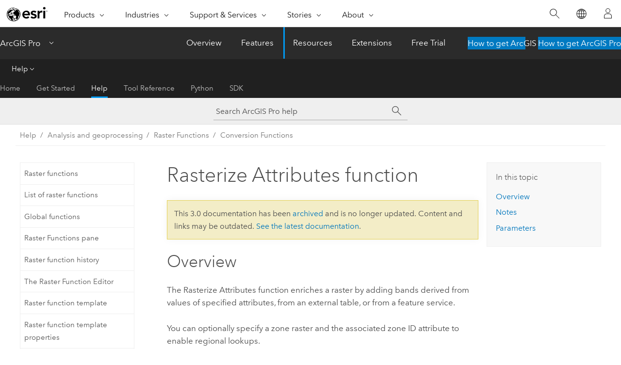

--- FILE ---
content_type: text/html; charset=UTF-8
request_url: https://pro.arcgis.com/en/pro-app/3.0/help/analysis/raster-functions/rasterize-attributes-function.htm
body_size: 17210
content:


<!DOCTYPE html>
<!--[if lt IE 7]>  <html class="ie lt-ie9 lt-ie8 lt-ie7 ie6" dir="ltr"> <![endif]-->
<!--[if IE 7]>     <html class="ie lt-ie9 lt-ie8 ie7" dir="ltr"> <![endif]-->
<!--[if IE 8]>     <html class="ie lt-ie9 ie8" dir="ltr"> <![endif]-->
<!--[if IE 9]>     <html class="ie ie9" dir="ltr"> <![endif]-->
<!--[if !IE]><!--> <html dir="ltr" lang="en"> <!--<![endif]-->
<head>
<meta name="Applebot" content="noindex,nofollow">
<meta name="Googlebot" content="noindex,nofollow">
<meta name="Bingbot" content="noindex,nofollow">
<meta name="DuckDuckBot" content="noindex,nofollow">
<meta name="Slurp" content="noindex,nofollow">
<meta name="facebot" content="noindex,nofollow">
<meta name="Baiduspider" content="noindex,nofollow">
<link rel="canonical" href="https://pro.arcgis.com/en/pro-app/latest/help/analysis/raster-functions/rasterize-attributes-function.htm">
    <meta charset="utf-8">
    <title>Rasterize Attributes function&mdash;ArcGIS Pro | Documentation</title>
    <meta content="IE=edge,chrome=1" http-equiv="X-UA-Compatible">

    <script>
      var appOverviewURL = "/content/esri-sites/en-us/arcgis/products/arcgis-pro/overview";
    </script>

    <script>
      var docConfig = {
        locale: 'en'
        ,localedir: 'en'
        ,langSelector: ''
        
        ,relativeUrl: false
        

        ,searchformUrl: '/search/'
        ,tertiaryNavIndex: '2'

        
      };
    </script>
	 


    
    <!--[if lt IE 9]>
      <script src="/cdn/js/libs/html5shiv.js" type="text/javascript"></script>
      <script src="/cdn/js/libs/selectivizr-min.js" type="text/javascript"></script>
      <script src="/cdn/js/libs/json2.js" type="text/javascript"></script>
      <script src="/cdn/js/libs/html5shiv-printshiv.js" type="text/javascript" >

    <![endif]-->

     <!--[if lt IE 11]>
    <script>
      $$(document).ready(function(){
        $$(".hideOnIE").hide();
      });
    </script>
    <![endif]-->
	<meta name="viewport" content="width=device-width, user-scalable=no">
	<link href="/assets/img/favicon.ico" rel="shortcut icon" >
	<link href="/assets/css/screen.css" media="screen" rel="stylesheet" type="text/css" />
	<link href="/cdn/calcite/css/documentation.css" media="screen" rel="stylesheet" type="text/css" />
	<link href="/assets/css/print.css" media="print" type="text/css" rel="stylesheet" />

	<!--
	<link href="/assets/css/screen_l10n.css" media="screen" rel="stylesheet" type="text/css" />
	<link href="/assets/css/documentation/base_l10n.css" media="screen" rel="stylesheet" type="text/css" />
	<link href="/assets/css/print_l10n.css" media="print" type="text/css" rel="stylesheet" />
	-->
	<script src="/cdn/js/libs/latest/jquery.latest.min.js" type="text/javascript"></script>
    <script src="/cdn/js/libs/latest/jquery-migrate-latest.min.js" type="text/javascript"></script>
	<script src="/cdn/js/libs/jquery.cookie.js" type="text/javascript"></script>
	<link href="/cdn/css/colorbox.css" media="screen" rel="stylesheet" type="text/css" />
	<link href="/cdn/css/colorbox_l10n.css" media="screen" rel="stylesheet" type="text/css" />
	<script src="/cdn/js/libs/jquery.colorbox-min.js" type="text/javascript"></script>
	<script src="/assets/js/video-init.js" type="text/javascript"></script>
	<script src="/assets/js/sitecfg.js" type="text/javascript"></script>
	
		<script src="/assets/js/signIn.js" type="text/javascript"></script>
	
	

	<!--- Language Picker -->
	<script src="/assets/js/locale/l10NStrings.js" type="text/javascript"></script>
	
		<script src="/assets/js/locale/langSelector.js" type="text/javascript"></script>
	

	<script src="/assets/js/calcite-web.js" type="text/javascript"></script>



  <!--- search MD -->
    <META name="description" content="This is a raster function that 
enriches a raster by adding bands derived from values of specified attributes of an external table or a feature service."><META name="last-modified" content="2022-6-8"><META name="product" content="arcgis-pro"><META name="version" content="pro3.0"><META name="search-collection" content="help"><META name="search-category" content="help-general"><META name="subject" content="ANALYSIS"><META name="sub_category" content="ArcGIS Pro"><META name="content_type" content="Help Topic"><META name="subject_label" content="ANALYSIS"><META name="sub_category_label" content="ArcGIS Pro"><META name="content_type_label" content="Help Topic"><META name="content-language" content="en">
    <!--- search MD -->
      
    <!-- Add in Global Nav -->
    <link rel="stylesheet" href="//webapps-cdn.esri.com/CDN/components/global-nav/css/gn.css" />
    <!--<script src="//webapps-cdn.esri.com/CDN/components/global-nav/test_data.js"></script>-->
    <script src="//webapps-cdn.esri.com/CDN/components/global-nav/js/gn.js"></script>
    <!-- End Add in Global Nav -->

</head>

<!--
      pub: GUID-6738E16E-B014-4234-936F-4485920282C0=8
      tpc: GUID-2BF7F79E-9614-4861-AB51-DD864E572619=2
      -->


<!-- variable declaration, if any -->

<body class="claro en pro esrilocalnav">
  <!-- Secondary nav -->
  <script>
     insertCss(_esriAEMHost+"/etc.clientlibs/esri-sites/components/content/local-navigation/clientlibs.css")
     insertElem("div", "local-navigation", '<nav id="second-nav" navtype="existingNavigation" domain="'+_esriAEMHost+'" path="'+appOverviewURL+'"></nav>' )
  </script>

  
<!-- End of drawer -->

  
  <div class="wrapper">
      <!--googleoff: all-->


      <div id="skip-to-content">
        <!--googleoff: all-->
        <div class="search">
        <div class="esri-search-box">
          <div class="search-component">
            <form id="helpSearchForm">
              <input class="esri-search-textfield leader" name="q" placeholder="Search ArcGIS Pro help" autocapitalize="off" autocomplete="off" autocorrect="off" spellcheck="false" aria-label="Search ArcGIS Pro help">
  <input type="hidden" name="collection" value="help" />
  <input type="hidden" name="product" value="arcgis-pro" />
  <input type="hidden" name="version" value="pro3.0" />
  <input type="hidden" name="language" value="en" />
  <button class="esri-search-button-submit" type="submit" aria-label="Search"></button>
            </form>
          </div>
        </div>
      </div>
        <!--googleon: all-->
       
        <!-- content goes here -->
        <div class="grid-container ">
          

            
              
  <!--BREADCRUMB-BEG--><div id="bigmac" class="sticky-breadcrumbs trailer-2" data-spy="affix" data-offset-top="180"> </div><!--BREADCRUMB-END-->
  <!--googleoff: all-->
    <div class="column-5 tablet-column-12 trailer-2 ">
      <aside class="js-accordion accordion reference-index" aria-live="polite" role="tablist">
        <div></div>
      </aside>

      <div class="js-sticky scroll-show tablet-hide leader-1 back-to-top" data-top="0" style="top: 0px;">
        <a href="#" class="btn btn-fill btn-clear">Back to Top</a>
      </div>
    </div>
  <!--googleon: all-->
  
            
            
            
	
		<div class="column-13  pre-1 content-section">
	
		<header class="trailer-1"><h1>Rasterize Attributes function</h1></header>

		 
	<!--googleoff: all-->
	
		
				<aside id="main-toc-small" class="js-accordion accordion tablet-show trailer-1">
			      <div class="accordion-section">
			        <h4 class="accordion-title">In this topic</h4>
			        <div class="accordion-content list-plain">
			          <ol class="list-plain pre-0 trailer-0"><li><a href="#GUID-B104B1E9-D191-496A-9A0A-BD587AE5E83D">Overview
</a></li><li><a href="#ESRI_SECTION1_A017936FE7EE4F628CC6C04EB0241CAA">Notes</a></li><li><a href="#ESRI_SECTION1_D6AEF003D123465D9DAF2BF4CFFA12F2">Parameters</a></li></ol>
			        </div>
			      </div>
			     </aside>
		
    
   <!--googleon: all-->


		<main>
			
	
    	
    


			



<section class="section1 padded-anchor" id="GUID-B104B1E9-D191-496A-9A0A-BD587AE5E83D" purpose="section1"><h2>Overview
</h2><p id="GUID-9EDD3832-D3D5-477B-AE1A-530F4F221251"> The Rasterize Attributes function enriches a raster by adding bands derived from values of specified attributes, from an external table, or from a feature service. </p><p id="GUID-C32A0074-87B5-44C7-94B7-780CCECC7DFD">You can optionally specify a zone raster and the associated zone ID attribute to enable regional lookups. </p><p id="GUID-B75C2A15-1390-4F88-927F-640C3EC82C18"><img purpose="img" placement="inline" alt="Zone raster, input raster, output band 1, output band 2, output band 3, and a zonal attributes table" title="Zone raster, input raster, output band 1, output band 2, output band 3, and a zonal attributes table" src="GUID-BDED0D8F-0DC6-431A-943B-43BB3F3AC546-web.png" loading="lazy"></p></section><section class="section1 padded-anchor" id="ESRI_SECTION1_A017936FE7EE4F628CC6C04EB0241CAA" purpose="section1"><h2>Notes</h2><p id="GUID-FDD48BFF-2811-4D14-8D61-1EA009B2D1AB">If a multiband raster is used as an input, only the first band and the rasterized attributes will be retained.
</p></section><section class="section1 padded-anchor" id="ESRI_SECTION1_D6AEF003D123465D9DAF2BF4CFFA12F2" purpose="section1"><h2>Parameters</h2><h4 class="table title"></h4><div class="overflow-auto"><table class="tablexyz lined-rows lined-columns bordered  
            always-wrap
          "><colgroup width="*"></colgroup><colgroup width="*"></colgroup><thead><tr><th colspan="1">Parameter  name</th><th colspan="1">Description</th></tr></thead><tbody class="align-middle"><tr class="align-middle"><td outputclass="" purpose="entry" rowspan="1" colspan="1"> <p id="GUID-7CAFF5A1-0EDE-4BBE-A325-BDFDD6275564"><span class="uicontrol">Value Raster</span></p><p id="GUID-9D07C322-B791-4C28-B099-0A62620EFD8B">(Required)</p></td><td outputclass="" purpose="entry" rowspan="1" colspan="1"><p id="GUID-7CED5692-867D-44DE-A00A-E4D6B09316FA"> The input raster. </p><p id="GUID-68348A82-63F4-4D79-ADCB-6534488711EF">The input should be a single-band raster. If a multiband raster is used, only the first band will be used.</p></td></tr><tr class="align-middle"><td outputclass="" purpose="entry" rowspan="1" colspan="1"><p id="GUID-B891572F-4750-4CC6-ADAB-2DD3F5022A41"><span class="uicontrol">  Zone Raster</span></p></td><td outputclass="" purpose="entry" rowspan="1" colspan="1"><p id="GUID-58FF42D4-FB87-4E27-AEDA-08CC414A8C68">  An optional single-band raster where each pixel contains the zone ID associated with the location. The zone ID is used for looking up rows in the zonal attributes table for zone-specific ingestion. </p><p id="GUID-AFCC330B-10EE-4711-93AC-C02D5F4D6D9F">Leave this parameter unspecified if you only want to import the attribute.</p></td></tr><tr class="align-middle"><td outputclass="" purpose="entry" rowspan="1" colspan="1"><p id="GUID-06C5CAE6-144B-4FA2-ABFD-1A497F1C5B17">  <span class="uicontrol">Zonal Attributes Table</span></p></td><td outputclass="" purpose="entry" rowspan="1" colspan="1"><p id="GUID-C181D947-5BD0-48FA-8400-89DB71176A18">  The zonal attributes specified as a path to a local feature class, the path to a table, the URL to a feature service layer, or a JSON string. </p><p id="GUID-DA342B6C-4E9F-4B76-ADC6-C1AC1019BBF4">In JSON, it is described as a collection of mapping from zone IDs to an array of integers. <span class="usertext">{ zoneId:[f1,f2,...,fn], ... } </span></p></td></tr><tr class="align-middle"><td outputclass="" purpose="entry" rowspan="1" colspan="1"><p id="GUID-5BA0F77B-65D0-42FB-856F-591D48545523"> <span class="uicontrol">Zone Field</span></p></td><td outputclass="" purpose="entry" rowspan="1" colspan="1"><p id="GUID-F89C3322-17CE-419B-AEB6-FD690D3608AD">The field name containing the zone ID values.</p></td></tr><tr class="align-middle"><td outputclass="" purpose="entry" rowspan="1" colspan="1"><p id="GUID-3A9F3FCF-A5E2-4BDF-BB1B-D63AF29A32C4"><span class="uicontrol">Attribute Field Names</span></p></td><td outputclass="" purpose="entry" rowspan="1" colspan="1"><p id="GUID-04A90B07-71B4-4448-AC24-46B96011BD58">A  list of fields in the <span class="uicontrol">Zonal Attributes Table</span>, where each field is separated by a comma. Values in each field will be represented by a band in the output raster.</p></td></tr><tr class="align-middle"><td outputclass="" purpose="entry" rowspan="1" colspan="1"><p id="GUID-D993AE46-2243-45C0-8A8C-740CDEFCDB25"><span class="uicontrol"> Background Value</span></p></td><td outputclass="" purpose="entry" rowspan="1" colspan="1"><p id="GUID-C7A736AA-7657-479A-8E13-FF08FA7B79A1"> The initial pixel value of the output bands in a raster, before being remapped. </p><p id="GUID-72FBA6FC-9618-4FB6-91D2-970D047ACDFE">If a pixel does not fall within a zone, it will remain as the background value.</p></td></tr><tr class="align-middle"><td outputclass="" purpose="entry" rowspan="1" colspan="1"><p id="GUID-106AD25F-A638-4D49-8035-C0B3BF407467"><span class="uicontrol"> Where Clause</span></p></td><td outputclass="" purpose="entry" rowspan="1" colspan="1"><p id="GUID-DC899A48-5624-427C-8E64-DAA067FCFBC8"> An optional additional query applied on the <span class="uicontrol">Zonal Attributes Table</span>. </p><p id="GUID-B602A814-A761-4ACA-8ED4-C6E76656FA7B">If you were using the table above as an example, the query would be <span class="usertext">Variable1 = 'bare earth'</span>.</p></td></tr></tbody><caption></caption></table></div></section><section class="section2 leader-1" purpose="relatedtopics"><h4 class="trailer-0">Related topics</h4><ul class="pre-0 trailer-2"><li><a class="xref relatedtopic" href="/en/pro-app/3.0/help/analysis/raster-functions/raster-functions.htm">Raster functions</a></li><li><a class="xref relatedtopic" esrisubtype="extrel" hrefpfx="/en/pro-app/3.0/help/data" href="/en/pro-app/3.0/help/data/imagery/export-or-convert-raster-datasets.htm">Export or convert raster datasets</a></li></ul></section>
			
				<hr>
				<!--googleoff: all-->
				
	
        
		    <p class="feedback right">
		        <a id="afb" class="icon-ui-contact" href="/feedback/" data-langlabel="feedback-on-this-topic" >Feedback on this topic?</a>
		    </p>
        
	

				<!--googleon: all-->
			
		</main>
	</div>
	
	<!--googleoff: all-->
	
		
			<div id="main-toc-large" class="column-5">
			    <div class="panel font-size--2 tablet-hide trailer-1">
			      <h5 class="trailer-half">In this topic</h5>
			      <ol class="list-plain pre-0 trailer-0"><li><a href="#GUID-B104B1E9-D191-496A-9A0A-BD587AE5E83D">Overview
</a></li><li><a href="#ESRI_SECTION1_A017936FE7EE4F628CC6C04EB0241CAA">Notes</a></li><li><a href="#ESRI_SECTION1_D6AEF003D123465D9DAF2BF4CFFA12F2">Parameters</a></li></ol>
			    </div>
			    
			    
	  		</div>
		
    
   <!--googleon: all-->




          
        </div>
        <!-- ENDPAGECONTENT -->

      </div>

    </div>  <!-- End of wrapper -->

    <div id="globalfooter"></div>

  <!--googleoff: all-->

  
	<script src="/assets/js/init.js" type="text/javascript"></script>
	<!--<script src="/assets/js/drop-down.js" type="text/javascript"></script>-->
	<script src="/assets/js/search/searchform.js" type="text/javascript"></script>
	<script src="/cdn/js/link-modifier.js" type="text/javascript"></script>
	<script src="/cdn/js/sitewide.js" type="text/javascript"></script>
	<script src="/cdn/js/libs/highlight.pack.js" type="text/javascript"></script>
	<script>hljs.initHighlightingOnLoad();</script>


  
    

  <script src="/cdn/js/affix.js" type="text/javascript"></script>
  <script type="text/javascript">
    $(function () {
          var appendFlg = true;

          $("#bigmac")
          .on("affixed.bs.affix", function (evt) {
            if (appendFlg) {
              $("<a class='crumb' href='#'>Rasterize Attributes function</a>").insertAfter ($("#bigmac nav a").last());
              appendFlg = false;
            }
          })
          .on ("affix-top.bs.affix", function(evt) {
            if (!appendFlg) {
              $("#bigmac nav a").last().remove();
            }
            appendFlg = true;
          })
    })
  </script>
  
        <script type="text/javascript">
          window.doctoc = {
            pubID: "2680",
            tpcID: "116",
            
            hideToc : false
          }
        </script>

        <script type="text/javascript" src="/en/pro-app/3.0/help/main/1868.js" ></script>
        <script type="text/javascript" src="/en/pro-app/3.0/help/analysis/raster-functions/2680.js" ></script>
        <script type="text/javascript" src="/cdn/calcite/js/protoc.js" ></script>

        

  <noscript>
        <p>
            <a href="flisting.htm">flist</a>
        </p>
    </noscript>
    
	<script src="//mtags.arcgis.com/tags-min.js"></script>

  
  
    
    
    <script>
      document.write("<script src='" + _esriAEMHost+"/etc.clientlibs/esri-sites/clientlibs/localNav.js'><\/script>");
    </script>

  </body>
</html>

--- FILE ---
content_type: text/html; charset=UTF-8
request_url: https://pro.arcgis.com/en/pro-app/latest/help/analysis/raster-functions/rasterize-attributes-function.htm
body_size: 16568
content:


<!DOCTYPE html>
<!--[if lt IE 7]>  <html class="ie lt-ie9 lt-ie8 lt-ie7 ie6" dir="ltr"> <![endif]-->
<!--[if IE 7]>     <html class="ie lt-ie9 lt-ie8 ie7" dir="ltr"> <![endif]-->
<!--[if IE 8]>     <html class="ie lt-ie9 ie8" dir="ltr"> <![endif]-->
<!--[if IE 9]>     <html class="ie ie9" dir="ltr"> <![endif]-->
<!--[if !IE]><!--> <html dir="ltr" lang="en"> <!--<![endif]-->
<head>
    <meta charset="utf-8">
    <title>Rasterize Attributes function&mdash;ArcGIS Pro | Documentation</title>
    <meta content="IE=edge,chrome=1" http-equiv="X-UA-Compatible">

    <script>
      var appOverviewURL = "/content/esri-sites/en-us/arcgis/products/arcgis-pro/overview";
    </script>

    <script>
      var docConfig = {
        locale: 'en'
        ,localedir: 'en'
        ,langSelector: ''
        
        ,relativeUrl: false
        

        ,searchformUrl: '/search/'
        ,tertiaryNavIndex: '2'

        
      };
    </script>
	 


    
    <!--[if lt IE 9]>
      <script src="/cdn/js/libs/html5shiv.js" type="text/javascript"></script>
      <script src="/cdn/js/libs/selectivizr-min.js" type="text/javascript"></script>
      <script src="/cdn/js/libs/json2.js" type="text/javascript"></script>
      <script src="/cdn/js/libs/html5shiv-printshiv.js" type="text/javascript" >

    <![endif]-->

     <!--[if lt IE 11]>
    <script>
      $$(document).ready(function(){
        $$(".hideOnIE").hide();
      });
    </script>
    <![endif]-->
	<meta name="viewport" content="width=device-width, user-scalable=no">
	<link href="/assets/img/favicon.ico" rel="shortcut icon" >
	<link href="/assets/css/screen.css" media="screen" rel="stylesheet" type="text/css" />
	<link href="/cdn/calcite/css/documentation.css" media="screen" rel="stylesheet" type="text/css" />
	<link href="/assets/css/print.css" media="print" type="text/css" rel="stylesheet" />

	<!--
	<link href="/assets/css/screen_l10n.css" media="screen" rel="stylesheet" type="text/css" />
	<link href="/assets/css/documentation/base_l10n.css" media="screen" rel="stylesheet" type="text/css" />
	<link href="/assets/css/print_l10n.css" media="print" type="text/css" rel="stylesheet" />
	-->
	<script src="/cdn/js/libs/latest/jquery.latest.min.js" type="text/javascript"></script>
    <script src="/cdn/js/libs/latest/jquery-migrate-latest.min.js" type="text/javascript"></script>
	<script src="/cdn/js/libs/jquery.cookie.js" type="text/javascript"></script>
	<link href="/cdn/css/colorbox.css" media="screen" rel="stylesheet" type="text/css" />
	<link href="/cdn/css/colorbox_l10n.css" media="screen" rel="stylesheet" type="text/css" />
	<script src="/cdn/js/libs/jquery.colorbox-min.js" type="text/javascript"></script>
	<script src="/assets/js/video-init.js" type="text/javascript"></script>
	<script src="/assets/js/sitecfg.js" type="text/javascript"></script>
	
		<script src="/assets/js/signIn.js" type="text/javascript"></script>
	
	

	<!--- Language Picker -->
	<script src="/assets/js/locale/l10NStrings.js" type="text/javascript"></script>
	
		<script src="/assets/js/locale/langSelector.js" type="text/javascript"></script>
	

	<script src="/assets/js/calcite-web.js" type="text/javascript"></script>



  <!--- search MD -->
    <META name="description" content="This is a raster function that 
enriches a raster by adding bands derived from values of specified attributes of an external table or a feature service."><META name="last-modified" content="2025-10-14"><META name="product" content="arcgis-pro"><META name="version" content="pro3.6"><META name="search-collection" content="help"><META name="search-category" content="help-general"><META name="subject" content="ANALYSIS"><META name="sub_category" content="ArcGIS Pro"><META name="content_type" content="Help Topic"><META name="subject_label" content="ANALYSIS"><META name="sub_category_label" content="ArcGIS Pro"><META name="content_type_label" content="Help Topic"><META name="content-language" content="en">
    <!--- search MD -->
      
    <!-- Add in Global Nav -->
    <link rel="stylesheet" href="//webapps-cdn.esri.com/CDN/components/global-nav/css/gn.css" />
    <!--<script src="//webapps-cdn.esri.com/CDN/components/global-nav/test_data.js"></script>-->
    <script src="//webapps-cdn.esri.com/CDN/components/global-nav/js/gn.js"></script>
    <!-- End Add in Global Nav -->

</head>

<!--
      pub: GUID-6738E16E-B014-4234-936F-4485920282C0=20
      tpc: GUID-2BF7F79E-9614-4861-AB51-DD864E572619=3
      help-ids: ['120001323']
      -->


<!-- variable declaration, if any -->

<body class="claro en pro esrilocalnav">
  <!-- Secondary nav -->
  <script>
     insertCss(_esriAEMHost+"/etc.clientlibs/esri-sites/components/content/local-navigation/clientlibs.css")
     insertElem("div", "local-navigation", '<nav id="second-nav" navtype="existingNavigation" domain="'+_esriAEMHost+'" path="'+appOverviewURL+'"></nav>' )
  </script>

  
<!-- End of drawer -->

  
  <div class="wrapper">
      <!--googleoff: all-->


      <div id="skip-to-content">
        <!--googleoff: all-->
        <div class="search">
        <div class="esri-search-box">
          <div class="search-component">
            <form id="helpSearchForm">
              <input class="esri-search-textfield leader" name="q" placeholder="Search ArcGIS Pro help" autocapitalize="off" autocomplete="off" autocorrect="off" spellcheck="false" aria-label="Search ArcGIS Pro help">
  <input type="hidden" name="collection" value="help" />
  <input type="hidden" name="product" value="arcgis-pro" />
  <input type="hidden" name="version" value="pro3.6" />
  <input type="hidden" name="language" value="en" />
  <button class="esri-search-button-submit" type="submit" aria-label="Search"></button>
            </form>
          </div>
        </div>
      </div>
        <!--googleon: all-->
       
        <!-- content goes here -->
        <div class="grid-container ">
          

            
              
  <!--BREADCRUMB-BEG--><div id="bigmac" class="sticky-breadcrumbs trailer-2" data-spy="affix" data-offset-top="180"> </div><!--BREADCRUMB-END-->
  <!--googleoff: all-->
    <div class="column-5 tablet-column-12 trailer-2 ">
      <aside class="js-accordion accordion reference-index" aria-live="polite" role="tablist">
        <div></div>
      </aside>

      <div class="js-sticky scroll-show tablet-hide leader-1 back-to-top" data-top="0" style="top: 0px;">
        <a href="#" class="btn btn-fill btn-clear">Back to Top</a>
      </div>
    </div>
  <!--googleon: all-->
  
            
            
            
	
		<div class="column-13  pre-1 content-section">
	
		<header class="trailer-1"><h1>Rasterize Attributes function</h1></header>

		 
	<!--googleoff: all-->
	
		
				<aside id="main-toc-small" class="js-accordion accordion tablet-show trailer-1">
			      <div class="accordion-section">
			        <h4 class="accordion-title">In this topic</h4>
			        <div class="accordion-content list-plain">
			          <ol class="list-plain pre-0 trailer-0"><li><a href="#GUID-B104B1E9-D191-496A-9A0A-BD587AE5E83D"><ph ishcondition="product_filter=pro">Overview</ph></a></li><li><a href="#ESRI_SECTION1_A017936FE7EE4F628CC6C04EB0241CAA">Notes</a></li><li><a href="#ESRI_SECTION1_D6AEF003D123465D9DAF2BF4CFFA12F2">Parameters</a></li></ol>
			        </div>
			      </div>
			     </aside>
		
    
   <!--googleon: all-->


		<main>
			
	
    	
    


			



<section class="section1 padded-anchor" id="GUID-B104B1E9-D191-496A-9A0A-BD587AE5E83D" purpose="section1"><h2><span class="ph">Overview</span></h2><p id="GUID-9EDD3832-D3D5-477B-AE1A-530F4F221251"> The Rasterize Attributes function enriches a raster by adding bands derived from values of specified attributes, from an external table, or from a feature service. </p><p id="GUID-C32A0074-87B5-44C7-94B7-780CCECC7DFD">You can optionally specify a zone raster and the associated zone ID attribute to enable regional lookups. </p><p id="GUID-B75C2A15-1390-4F88-927F-640C3EC82C18"><img purpose="img" placement="inline" alt="Zone raster, input raster, output band 1, output band 2, output band 3, and a zonal attributes table" title="Zone raster, input raster, output band 1, output band 2, output band 3, and a zonal attributes table" src="GUID-BDED0D8F-0DC6-431A-943B-43BB3F3AC546-web.png" loading="lazy"></p></section><section class="section1 padded-anchor" id="ESRI_SECTION1_A017936FE7EE4F628CC6C04EB0241CAA" purpose="section1"><h2>Notes</h2><p id="GUID-FDD48BFF-2811-4D14-8D61-1EA009B2D1AB">If a multiband raster is used as an input, only the first band and the rasterized attributes will be retained.
</p></section><section class="section1 padded-anchor" id="ESRI_SECTION1_D6AEF003D123465D9DAF2BF4CFFA12F2" purpose="section1"><h2>Parameters</h2><h4 class="table title"></h4><div class="overflow-auto"><table class="tablexyz lined-rows lined-columns bordered  
            always-wrap
          "><colgroup width="*"></colgroup><colgroup width="*"></colgroup><thead><tr><th colspan="1">Parameter  name</th><th colspan="1">Description</th></tr></thead><tbody class="align-middle"><tr class="align-middle"><td outputclass="" purpose="entry" rowspan="1" colspan="1"> <p id="GUID-7CAFF5A1-0EDE-4BBE-A325-BDFDD6275564"><span class="uicontrol">Value Raster</span></p><p id="GUID-9D07C322-B791-4C28-B099-0A62620EFD8B">(Required)</p></td><td outputclass="" purpose="entry" rowspan="1" colspan="1"><p id="GUID-7CED5692-867D-44DE-A00A-E4D6B09316FA"> The input raster. </p><p id="GUID-68348A82-63F4-4D79-ADCB-6534488711EF">The input should be a single-band raster. If a multiband raster is used, only the first band will be used.</p></td></tr><tr class="align-middle"><td outputclass="" purpose="entry" rowspan="1" colspan="1"><p id="GUID-B891572F-4750-4CC6-ADAB-2DD3F5022A41"><span class="uicontrol">  Zone Raster</span></p></td><td outputclass="" purpose="entry" rowspan="1" colspan="1"><p id="GUID-58FF42D4-FB87-4E27-AEDA-08CC414A8C68">  An optional single-band raster where each pixel contains the zone ID associated with the location. The zone ID is used for looking up rows in the zonal attributes table for zone-specific ingestion. </p><p id="GUID-AFCC330B-10EE-4711-93AC-C02D5F4D6D9F">Leave this parameter unspecified if you only want to import the attribute.</p></td></tr><tr class="align-middle"><td outputclass="" purpose="entry" rowspan="1" colspan="1"><p id="GUID-06C5CAE6-144B-4FA2-ABFD-1A497F1C5B17">  <span class="uicontrol">Zonal Attributes Table</span></p></td><td outputclass="" purpose="entry" rowspan="1" colspan="1"><p id="GUID-C181D947-5BD0-48FA-8400-89DB71176A18">  The zonal attributes specified as a path to a local feature class, the path to a table, the URL to a feature service layer, or a JSON string. </p><p id="GUID-DA342B6C-4E9F-4B76-ADC6-C1AC1019BBF4">In JSON, it is described as a collection of mapping from zone IDs to an array of integers. <span class="usertext" purpose="codeph">{ zoneId:[f1,f2,...,fn], ... } </span></p></td></tr><tr class="align-middle"><td outputclass="" purpose="entry" rowspan="1" colspan="1"><p id="GUID-5BA0F77B-65D0-42FB-856F-591D48545523"> <span class="uicontrol">Zone Field</span></p></td><td outputclass="" purpose="entry" rowspan="1" colspan="1"><p id="GUID-F89C3322-17CE-419B-AEB6-FD690D3608AD">The field name containing the zone ID values.</p></td></tr><tr class="align-middle"><td outputclass="" purpose="entry" rowspan="1" colspan="1"><p id="GUID-3A9F3FCF-A5E2-4BDF-BB1B-D63AF29A32C4"><span class="uicontrol">Attribute Field Names</span></p></td><td outputclass="" purpose="entry" rowspan="1" colspan="1"><p id="GUID-04A90B07-71B4-4448-AC24-46B96011BD58">A  list of fields in the <span class="uicontrol">Zonal Attributes Table</span>, where each field is separated by a comma. Values in each field will be represented by a band in the output raster.</p></td></tr><tr class="align-middle"><td outputclass="" purpose="entry" rowspan="1" colspan="1"><p id="GUID-D993AE46-2243-45C0-8A8C-740CDEFCDB25"><span class="uicontrol"> Background Value</span></p></td><td outputclass="" purpose="entry" rowspan="1" colspan="1"><p id="GUID-C7A736AA-7657-479A-8E13-FF08FA7B79A1"> The initial pixel value of the output bands in a raster, before being remapped. </p><p id="GUID-72FBA6FC-9618-4FB6-91D2-970D047ACDFE">If a pixel does not fall within a zone, it will remain as the background value.</p></td></tr><tr class="align-middle"><td outputclass="" purpose="entry" rowspan="1" colspan="1"><p id="GUID-106AD25F-A638-4D49-8035-C0B3BF407467"><span class="uicontrol"> Where Clause</span></p></td><td outputclass="" purpose="entry" rowspan="1" colspan="1"><p id="GUID-DC899A48-5624-427C-8E64-DAA067FCFBC8"> An optional additional query applied on the <span class="uicontrol">Zonal Attributes Table</span>. </p><p id="GUID-B602A814-A761-4ACA-8ED4-C6E76656FA7B">If you were using the table above as an example, the query would be <span class="usertext" purpose="codeph">Variable1 = 'bare earth'</span>.</p></td></tr></tbody><caption></caption></table></div></section><section class="section2 leader-1" purpose="relatedtopics"><h4 class="trailer-0">Related topics</h4><ul class="pre-0 trailer-2"><li><a class="xref relatedtopic" href="/en/pro-app/3.6/help/analysis/raster-functions/raster-functions.htm">Raster functions</a></li><li><a class="xref relatedtopic" esrisubtype="extrel" hrefpfx="/en/pro-app/3.6/help/data" href="/en/pro-app/3.6/help/data/imagery/export-or-convert-raster-datasets.htm">Export or convert raster datasets</a></li></ul></section>
			
				<hr>
				<!--googleoff: all-->
				
	
        
		    <p class="feedback right">
		        <a id="afb" class="icon-ui-contact" href="/feedback/" data-langlabel="feedback-on-this-topic" >Feedback on this topic?</a>
		    </p>
        
	

				<!--googleon: all-->
			
		</main>
	</div>
	
	<!--googleoff: all-->
	
		
			<div id="main-toc-large" class="column-5">
			    <div class="panel font-size--2 tablet-hide trailer-1">
			      <h5 class="trailer-half">In this topic</h5>
			      <ol class="list-plain pre-0 trailer-0"><li><a href="#GUID-B104B1E9-D191-496A-9A0A-BD587AE5E83D"><ph ishcondition="product_filter=pro">Overview</ph></a></li><li><a href="#ESRI_SECTION1_A017936FE7EE4F628CC6C04EB0241CAA">Notes</a></li><li><a href="#ESRI_SECTION1_D6AEF003D123465D9DAF2BF4CFFA12F2">Parameters</a></li></ol>
			    </div>
			    
			    
	  		</div>
		
    
   <!--googleon: all-->




          
        </div>
        <!-- ENDPAGECONTENT -->

      </div>

    </div>  <!-- End of wrapper -->

    <div id="globalfooter"></div>

  <!--googleoff: all-->

  
	<script src="/assets/js/init.js" type="text/javascript"></script>
	<!--<script src="/assets/js/drop-down.js" type="text/javascript"></script>-->
	<script src="/assets/js/search/searchform.js" type="text/javascript"></script>
	<script src="/cdn/js/link-modifier.js" type="text/javascript"></script>
	<script src="/cdn/js/sitewide.js" type="text/javascript"></script>
	<script src="/cdn/js/libs/highlight.pack.js" type="text/javascript"></script>
	<script>hljs.initHighlightingOnLoad();</script>


  
    

  <script src="/cdn/js/affix.js" type="text/javascript"></script>
  <script type="text/javascript">
    $(function () {
          var appendFlg = true;

          $("#bigmac")
          .on("affixed.bs.affix", function (evt) {
            if (appendFlg) {
              $("<a class='crumb' href='#'>Rasterize Attributes function</a>").insertAfter ($("#bigmac nav a").last());
              appendFlg = false;
            }
          })
          .on ("affix-top.bs.affix", function(evt) {
            if (!appendFlg) {
              $("#bigmac nav a").last().remove();
            }
            appendFlg = true;
          })
    })
  </script>
  
        <script type="text/javascript">
          window.doctoc = {
            pubID: "2680",
            tpcID: "116",
            
            hideToc : false
          }
        </script>

        <script type="text/javascript" src="/en/pro-app/3.6/help/main/1868.js" ></script>
        <script type="text/javascript" src="/en/pro-app/3.6/help/analysis/raster-functions/2680.js" ></script>
        <script type="text/javascript" src="/cdn/calcite/js/protoc.js" ></script>

        

  <noscript>
        <p>
            <a href="flisting.htm">flist</a>
        </p>
    </noscript>
    
	<script src="//mtags.arcgis.com/tags-min.js"></script>

  
  
    
    
    <script>
      document.write("<script src='" + _esriAEMHost+"/etc.clientlibs/esri-sites/clientlibs/localNav.js'><\/script>");
    </script>

  </body>
</html>

--- FILE ---
content_type: application/javascript
request_url: https://pro.arcgis.com/en/pro-app/3.0/help/data/main/1915.js?_=1768963125527
body_size: 411
content:
;(function (){
          treedata = (window.treedata || {});
          treedata.data["root_1915"]  = {  
              "parent" : "",
              "children" : ["1915_2"]
            },
treedata.data["1915_2"]  = {
            "parent" : "root_1915",
            "label" : "Data in  ArcGIS Pro",
            "url" : "/en/pro-app/3.0/help/data/main/data-in-arcgis-pro.htm"
            
          }
        })()

--- FILE ---
content_type: application/javascript
request_url: https://pro.arcgis.com/en/pro-app/3.0/help/analysis/geoprocessing/modelbuilder/1405.js?_=1768963125533
body_size: 9383
content:
;(function (){
          treedata = (window.treedata || {});
          treedata.data["root_1405"]  = {  
              "parent" : "",
              "children" : ["1405_91","1405_87","1405_95","1405_124","1405_90","1405_92","1405_89","1405_86","1405_141","1405_93","1405_119","1405_88","1405_128","1405_142","1405_131","1405_130","1405_h0","1405_h1"]
            },
treedata.data["1405_91"]  = {
            "parent" : "root_1405",
            "label" : "What is ModelBuilder?",
            "url" : "/en/pro-app/3.0/help/analysis/geoprocessing/modelbuilder/what-is-modelbuilder-.htm"
            
          },
treedata.data["1405_87"]  = {
            "parent" : "root_1405",
            "label" : "ModelBuilder vocabulary",
            "url" : "/en/pro-app/3.0/help/analysis/geoprocessing/modelbuilder/modelbuilder-vocabulary.htm"
            
          },
treedata.data["1405_95"]  = {
            "parent" : "root_1405",
            "label" : "Use ModelBuilder",
            "url" : "/en/pro-app/3.0/help/analysis/geoprocessing/modelbuilder/modelbuilder-quick-tour.htm"
            
          },
treedata.data["1405_124"]  = {
            "parent" : "root_1405",
            "label" : "Migrate ModelBuilder to ArcGIS Pro",
            "url" : "/en/pro-app/3.0/help/analysis/geoprocessing/modelbuilder/modelbuilder-changes-in-arcgis-pro.htm"
            
          },
treedata.data["1405_90"]  = {
            "parent" : "root_1405",
            "label" : "Open ModelBuilder",
            "url" : "/en/pro-app/3.0/help/analysis/geoprocessing/modelbuilder/open-modelbuilder.htm"
            
          },
treedata.data["1405_92"]  = {
            "parent" : "root_1405",
            "label" : "Add and connect data and tools and modify elements",
            "url" : "/en/pro-app/3.0/help/analysis/geoprocessing/modelbuilder/add-connect-and-modify-data-and-tools-in-a-model.htm"
            
          },
treedata.data["1405_89"]  = {
            "parent" : "root_1405",
            "label" : "Validate a model",
            "url" : "/en/pro-app/3.0/help/analysis/geoprocessing/modelbuilder/validate-a-model.htm"
            
          },
treedata.data["1405_86"]  = {
            "parent" : "root_1405",
            "label" : "Run a model",
            "url" : "/en/pro-app/3.0/help/analysis/geoprocessing/modelbuilder/run-a-model.htm"
            
          },
treedata.data["1405_141"]  = {
            "parent" : "root_1405",
            "label" : "Save a model",
            "url" : "/en/pro-app/3.0/help/analysis/geoprocessing/modelbuilder/save-a-model.htm"
            
          },
treedata.data["1405_93"]  = {
            "parent" : "root_1405",
            "label" : "Model parameters",
            "url" : "/en/pro-app/3.0/help/analysis/geoprocessing/modelbuilder/model-parameters.htm"
            
          },
treedata.data["1405_119"]  = {
            "parent" : "root_1405",
            "label" : "Create a model tool",
            "url" : "/en/pro-app/3.0/help/analysis/geoprocessing/modelbuilder/create-a-model-tool.htm"
            
          },
treedata.data["1405_88"]  = {
            "parent" : "root_1405",
            "label" : "Model properties",
            "url" : "/en/pro-app/3.0/help/analysis/geoprocessing/modelbuilder/model-properties.htm"
            
          },
treedata.data["1405_128"]  = {
            "parent" : "root_1405",
            "label" : "Model diagram appearance",
            "url" : "/en/pro-app/3.0/help/analysis/geoprocessing/modelbuilder/diagram-and-display-properties.htm"
            
          },
treedata.data["1405_142"]  = {
            "parent" : "root_1405",
            "label" : "ModelBuilder options",
            "url" : "/en/pro-app/3.0/help/analysis/geoprocessing/modelbuilder/model-options.htm"
            
          },
treedata.data["1405_131"]  = {
            "parent" : "root_1405",
            "label" : "ModelBuilder Report",
            "url" : "/en/pro-app/3.0/help/analysis/geoprocessing/modelbuilder/model-report.htm"
            
          },
treedata.data["1405_130"]  = {
            "parent" : "root_1405",
            "label" : "Search and filter elements in a model",
            "url" : "/en/pro-app/3.0/help/analysis/geoprocessing/modelbuilder/search-and-filter-elements-in-a-model.htm"
            
          },
treedata.data["1405_h0"]  = { 
              "parent" : "root_1405",
              "label" : "Advanced Techniques",
              "children" : ["1405_127","1405_126","1405_125","1405_123","1405_121","1405_120","1405_122","1405_132","1405_133","1405_129","1405_139","1405_14"]
            }
            ,
treedata.data["1405_127"]  = {
            "parent" : "1405_h0",
            "label" : "Grouping",
            "url" : "/en/pro-app/3.0/help/analysis/geoprocessing/modelbuilder/grouping.htm"
            
          },
treedata.data["1405_126"]  = {
            "parent" : "1405_h0",
            "label" : "Inline variable substitution",
            "url" : "/en/pro-app/3.0/help/analysis/geoprocessing/modelbuilder/inline-variable-substitution.htm"
            
          },
treedata.data["1405_125"]  = {
            "parent" : "1405_h0",
            "label" : "Preconditions",
            "url" : "/en/pro-app/3.0/help/analysis/geoprocessing/modelbuilder/using-preconditions.htm"
            
          },
treedata.data["1405_123"]  = {
            "parent" : "1405_h0",
            "label" : "Iterators",
            "url" : "/en/pro-app/3.0/help/analysis/geoprocessing/modelbuilder/iterators-for-looping.htm"
            
          },
treedata.data["1405_121"]  = {
            "parent" : "1405_h0",
            "label" : "Use feedback loops",
            "url" : "/en/pro-app/3.0/help/analysis/geoprocessing/modelbuilder/using-feedback-in-iteration.htm"
            
          },
treedata.data["1405_120"]  = {
            "parent" : "1405_h0",
            "label" : "Utilities",
            "url" : "/en/pro-app/3.0/help/analysis/geoprocessing/modelbuilder/utility-tools.htm"
            
          },
treedata.data["1405_122"]  = {
            "parent" : "1405_h0",
            "label" : "If-then-else branching and logical tools",
            "url" : "/en/pro-app/3.0/help/analysis/geoprocessing/modelbuilder/if-then-else-branching-and-logical-tools.htm"
            
          },
treedata.data["1405_132"]  = {
            "parent" : "1405_h0",
            "label" : "Add a submodel to a model",
            "url" : "/en/pro-app/3.0/help/analysis/geoprocessing/modelbuilder/add-a-submodel-to-a-model.htm"
            
          },
treedata.data["1405_133"]  = {
            "parent" : "1405_h0",
            "label" : "Export a model to Python",
            "url" : "/en/pro-app/3.0/help/analysis/geoprocessing/modelbuilder/exporting-a-model-to-python.htm"
            
          },
treedata.data["1405_129"]  = {
            "parent" : "1405_h0",
            "label" : "Schedule a model",
            "url" : "/en/pro-app/3.0/help/analysis/geoprocessing/modelbuilder/scheduling-a-model-run.htm"
            
          },
treedata.data["1405_139"]  = {
            "parent" : "1405_h0",
            "label" : "Intermediate data",
            "url" : "/en/pro-app/3.0/help/analysis/geoprocessing/modelbuilder/intermediate-data.htm"
            
          },
treedata.data["1405_14"]  = {
            "parent" : "1405_h0",
            "label" : "Write geoprocessing output to memory",
            "url" : "/en/pro-app/3.0/help/analysis/geoprocessing/modelbuilder/the-in-memory-workspace.htm"
            
          },
treedata.data["1405_h1"]  = { 
              "parent" : "root_1405",
              "label" : "Tutorials",
              "children" : ["1405_136","1405_135","1405_134","1405_138","1405_140","1405_137"]
            }
            ,
treedata.data["1405_136"]  = {
            "parent" : "1405_h1",
            "label" : "Work with Iterate Feature Classes",
            "url" : "/en/pro-app/3.0/help/analysis/geoprocessing/modelbuilder/working-with-iterate-feature-classes.htm"
            
          },
treedata.data["1405_135"]  = {
            "parent" : "1405_h1",
            "label" : "Work with Iterate Feature Selection",
            "url" : "/en/pro-app/3.0/help/analysis/geoprocessing/modelbuilder/working-with-iterate-feature-class-selection.htm"
            
          },
treedata.data["1405_134"]  = {
            "parent" : "1405_h1",
            "label" : "Work with For iterator",
            "url" : "/en/pro-app/3.0/help/analysis/geoprocessing/modelbuilder/working-with-for-iterator.htm"
            
          },
treedata.data["1405_138"]  = {
            "parent" : "1405_h1",
            "label" : "Work with Iterate Multivalue",
            "url" : "/en/pro-app/3.0/help/analysis/geoprocessing/modelbuilder/working-with-iterate-multivalue.htm"
            
          },
treedata.data["1405_140"]  = {
            "parent" : "1405_h1",
            "label" : "Work with Iterate Tables",
            "url" : "/en/pro-app/3.0/help/analysis/geoprocessing/modelbuilder/working-with-iterate-tables.htm"
            
          },
treedata.data["1405_137"]  = {
            "parent" : "1405_h1",
            "label" : "Work with a model within a model",
            "url" : "/en/pro-app/3.0/help/analysis/geoprocessing/modelbuilder/working-with-model-within-a-model.htm"
            
          }
        })()

--- FILE ---
content_type: application/javascript
request_url: https://pro.arcgis.com/en/pro-app/3.0/help/production/introduction/2160.js?_=1768963125534
body_size: 436
content:
;(function (){
          treedata = (window.treedata || {});
          treedata.data["root_2160"]  = {  
              "parent" : "",
              "children" : ["2160_3"]
            },
treedata.data["2160_3"]  = {
            "parent" : "root_2160",
            "label" : "Production in ArcGIS Pro",
            "url" : "/en/pro-app/3.0/help/production/introduction/production-in-arcgis-pro.htm"
            
          }
        })()

--- FILE ---
content_type: application/javascript
request_url: https://pro.arcgis.com/en/pro-app/3.0/help/analysis/raster-functions/2680.js
body_size: 50632
content:
;(function (){
          treedata = (window.treedata || {});
          treedata.data["root_2680"]  = {  
              "parent" : "",
              "children" : ["2680_34","2680_150","2680_152","2680_125","2680_56","2680_71","2680_77","2680_124","2680_188","2680_175","2680_135","2680_58","2680_121","2680_187","2680_146","2680_h0","2680_h1","2680_h2","2680_h3","2680_h4","2680_h5","2680_h6","2680_h7","2680_h8","2680_h9","2680_h10","2680_h11","2680_h12","2680_h13","2680_h14","2680_h15","2680_h16"]
            },
treedata.data["2680_34"]  = {
            "parent" : "root_2680",
            "label" : "Raster functions",
            "url" : "/en/pro-app/3.0/help/analysis/raster-functions/raster-functions.htm"
            
          },
treedata.data["2680_150"]  = {
            "parent" : "root_2680",
            "label" : "List of raster functions",
            "url" : "/en/pro-app/3.0/help/analysis/raster-functions/list-of-raster-functions.htm"
            
          },
treedata.data["2680_152"]  = {
            "parent" : "root_2680",
            "label" : "Global functions",
            "url" : "/en/pro-app/3.0/help/analysis/raster-functions/global-functions.htm"
            
          },
treedata.data["2680_125"]  = {
            "parent" : "root_2680",
            "label" : "Raster Functions pane",
            "url" : "/en/pro-app/3.0/help/analysis/raster-functions/raster-functions-pane.htm"
            
          },
treedata.data["2680_56"]  = {
            "parent" : "root_2680",
            "label" : "Raster function history",
            "url" : "/en/pro-app/3.0/help/analysis/raster-functions/raster-function-history.htm"
            
          },
treedata.data["2680_71"]  = {
            "parent" : "root_2680",
            "label" : "The Raster Function Editor",
            "url" : "/en/pro-app/3.0/help/analysis/raster-functions/overview-of-the-function-editor.htm"
            
          },
treedata.data["2680_77"]  = {
            "parent" : "root_2680",
            "label" : "Raster function template",
            "url" : "/en/pro-app/3.0/help/analysis/raster-functions/raster-function-template.htm"
            
          },
treedata.data["2680_124"]  = {
            "parent" : "root_2680",
            "label" : "Raster function template properties",
            "url" : "/en/pro-app/3.0/help/analysis/raster-functions/raster-function-template-properties.htm"
            
          },
treedata.data["2680_188"]  = {
            "parent" : "root_2680",
            "label" : "Use mosaic dataset items in raster function templates",
            "url" : "/en/pro-app/3.0/help/analysis/raster-functions/using-mosaic-dataset-items-in-raster-function-templates.htm"
            
          },
treedata.data["2680_175"]  = {
            "parent" : "root_2680",
            "label" : "Use the Raster Functions Batch Editor",
            "url" : "/en/pro-app/3.0/help/analysis/raster-functions/raster-functions-batch-editor.htm"
            
          },
treedata.data["2680_135"]  = {
            "parent" : "root_2680",
            "label" : "Raster analysis on Portal for ArcGIS",
            "url" : "/en/pro-app/3.0/help/analysis/raster-functions/raster-analysis-with-portal.htm"
            
          },
treedata.data["2680_58"]  = {
            "parent" : "root_2680",
            "label" : "Raster analysis  settings",
            "url" : "/en/pro-app/3.0/help/analysis/raster-functions/raster-analysis-settings.htm"
            
          },
treedata.data["2680_121"]  = {
            "parent" : "root_2680",
            "label" : "Use processing templates",
            "url" : "/en/pro-app/3.0/help/analysis/raster-functions/processing-template-manager.htm"
            
          },
treedata.data["2680_187"]  = {
            "parent" : "root_2680",
            "label" : "Custom raster functions",
            "url" : "/en/pro-app/3.0/help/analysis/raster-functions/custom-raster-functions.htm"
            
          },
treedata.data["2680_146"]  = {
            "parent" : "root_2680",
            "label" : "Python raster function deployment",
            "url" : "/en/pro-app/3.0/help/analysis/raster-functions/python-raster-function-deployment.htm"
            
          },
treedata.data["2680_h0"]  = { 
              "parent" : "root_2680",
              "label" : "Analysis Functions",
              "children" : ["2680_16","2680_57","2680_7","2680_37","2680_170","2680_107","2680_122","2680_191","2680_157","2680_138","2680_10","2680_99","2680_126","2680_106","2680_97","2680_156"]
            }
            ,
treedata.data["2680_16"]  = {
            "parent" : "2680_h0",
            "label" : "Binary Thresholding function",
            "url" : "/en/pro-app/3.0/help/analysis/raster-functions/binary-thresholding-function.htm"
            
          },
treedata.data["2680_57"]  = {
            "parent" : "2680_h0",
            "label" : "CCDC Analysis function",
            "url" : "/en/pro-app/3.0/help/analysis/raster-functions/ccdc-analysis-function.htm"
            
          },
treedata.data["2680_7"]  = {
            "parent" : "2680_h0",
            "label" : "Compute Change function",
            "url" : "/en/pro-app/3.0/help/analysis/raster-functions/compute-change-function.htm"
            
          },
treedata.data["2680_37"]  = {
            "parent" : "2680_h0",
            "label" : "Detect Change Using Change Analysis function",
            "url" : "/en/pro-app/3.0/help/analysis/raster-functions/detect-change-using-change-analysis-function.htm"
            
          },
treedata.data["2680_170"]  = {
            "parent" : "2680_h0",
            "label" : "Generate Trend function",
            "url" : "/en/pro-app/3.0/help/analysis/raster-functions/generate-trend.htm"
            
          },
treedata.data["2680_107"]  = {
            "parent" : "2680_h0",
            "label" : "Heat Index function",
            "url" : "/en/pro-app/3.0/help/analysis/raster-functions/heat-index.htm"
            
          },
treedata.data["2680_122"]  = {
            "parent" : "2680_h0",
            "label" : "Kernel Density function",
            "url" : "/en/pro-app/3.0/help/analysis/raster-functions/kernel-density-global-function.htm"
            
          },
treedata.data["2680_191"]  = {
            "parent" : "2680_h0",
            "label" : "LandTrendr Analysis function",
            "url" : "/en/pro-app/3.0/help/analysis/raster-functions/landtrendr-analysis.htm"
            
          },
treedata.data["2680_157"]  = {
            "parent" : "2680_h0",
            "label" : "NDVI function",
            "url" : "/en/pro-app/3.0/help/analysis/raster-functions/ndvi-function.htm"
            
          },
treedata.data["2680_138"]  = {
            "parent" : "2680_h0",
            "label" : "NDVI Colorized function",
            "url" : "/en/pro-app/3.0/help/analysis/raster-functions/ndvi-colorized-function.htm"
            
          },
treedata.data["2680_10"]  = {
            "parent" : "2680_h0",
            "label" : "Predict Using Trend function",
            "url" : "/en/pro-app/3.0/help/analysis/raster-functions/predict-using-trend.htm"
            
          },
treedata.data["2680_99"]  = {
            "parent" : "2680_h0",
            "label" : "Process Raster Collection function",
            "url" : "/en/pro-app/3.0/help/analysis/raster-functions/process-raster-collection.htm"
            
          },
treedata.data["2680_126"]  = {
            "parent" : "2680_h0",
            "label" : "Tasseled Cap function",
            "url" : "/en/pro-app/3.0/help/analysis/raster-functions/tasseled-cap-function.htm"
            
          },
treedata.data["2680_106"]  = {
            "parent" : "2680_h0",
            "label" : "Weighted Sum  function",
            "url" : "/en/pro-app/3.0/help/analysis/raster-functions/weighted-sum-function.htm"
            
          },
treedata.data["2680_97"]  = {
            "parent" : "2680_h0",
            "label" : "Weighted Overlay  function",
            "url" : "/en/pro-app/3.0/help/analysis/raster-functions/weighted-overlay-function.htm"
            
          },
treedata.data["2680_156"]  = {
            "parent" : "2680_h0",
            "label" : "Wind Chill function",
            "url" : "/en/pro-app/3.0/help/analysis/raster-functions/wind-chill-function.htm"
            
          },
treedata.data["2680_h1"]  = { 
              "parent" : "root_2680",
              "label" : "Appearance Functions",
              "children" : ["2680_21","2680_167","2680_60","2680_52","2680_103"]
            }
            ,
treedata.data["2680_21"]  = {
            "parent" : "2680_h1",
            "label" : "Contrast And Brightness function",
            "url" : "/en/pro-app/3.0/help/analysis/raster-functions/contrast-and-brightness-function.htm"
            
          },
treedata.data["2680_167"]  = {
            "parent" : "2680_h1",
            "label" : "Convolution function",
            "url" : "/en/pro-app/3.0/help/analysis/raster-functions/convolution-function.htm"
            
          },
treedata.data["2680_60"]  = {
            "parent" : "2680_h1",
            "label" : "Pansharpening function",
            "url" : "/en/pro-app/3.0/help/analysis/raster-functions/pansharpening-function.htm"
            
          },
treedata.data["2680_52"]  = {
            "parent" : "2680_h1",
            "label" : "Statistics and Histogram function",
            "url" : "/en/pro-app/3.0/help/analysis/raster-functions/statistics-and-histogram-function.htm"
            
          },
treedata.data["2680_103"]  = {
            "parent" : "2680_h1",
            "label" : "Stretch function",
            "url" : "/en/pro-app/3.0/help/analysis/raster-functions/stretch-function.htm"
            
          },
treedata.data["2680_h2"]  = { 
              "parent" : "root_2680",
              "label" : "Classification Functions",
              "children" : ["2680_22","2680_186","2680_139","2680_192","2680_88","2680_44"]
            }
            ,
treedata.data["2680_22"]  = {
            "parent" : "2680_h2",
            "label" : "Classify function",
            "url" : "/en/pro-app/3.0/help/analysis/raster-functions/classify-function.htm"
            
          },
treedata.data["2680_186"]  = {
            "parent" : "2680_h2",
            "label" : "Linear Spectral Unmixing function",
            "url" : "/en/pro-app/3.0/help/analysis/raster-functions/linear-spectral-unmixing.htm"
            
          },
treedata.data["2680_139"]  = {
            "parent" : "2680_h2",
            "label" : "ML Classify function",
            "url" : "/en/pro-app/3.0/help/analysis/raster-functions/ml-classify-function.htm"
            
          },
treedata.data["2680_192"]  = {
            "parent" : "2680_h2",
            "label" : "Predict Using Regression function",
            "url" : "/en/pro-app/3.0/help/analysis/raster-functions/predict-using-regression.htm"
            
          },
treedata.data["2680_88"]  = {
            "parent" : "2680_h2",
            "label" : "Region Grow function",
            "url" : "/en/pro-app/3.0/help/analysis/raster-functions/region-grow-function.htm"
            
          },
treedata.data["2680_44"]  = {
            "parent" : "2680_h2",
            "label" : "Segment Mean Shift function",
            "url" : "/en/pro-app/3.0/help/analysis/raster-functions/segment-mean-shift-function.htm"
            
          },
treedata.data["2680_h3"]  = { 
              "parent" : "root_2680",
              "label" : "Conversion Functions",
              "children" : ["2680_85","2680_184","2680_3","2680_153","2680_32","2680_123","2680_116","2680_154","2680_177","2680_42","2680_27","2680_39","2680_59"]
            }
            ,
treedata.data["2680_85"]  = {
            "parent" : "2680_h3",
            "label" : "Color Model Conversion function",
            "url" : "/en/pro-app/3.0/help/analysis/raster-functions/color-model-conversion-function.htm"
            
          },
treedata.data["2680_184"]  = {
            "parent" : "2680_h3",
            "label" : "Colormap function",
            "url" : "/en/pro-app/3.0/help/analysis/raster-functions/colormap-function.htm"
            
          },
treedata.data["2680_3"]  = {
            "parent" : "2680_h3",
            "label" : "Colormap To RGB function",
            "url" : "/en/pro-app/3.0/help/analysis/raster-functions/colormap-to-rgb-function.htm"
            
          },
treedata.data["2680_153"]  = {
            "parent" : "2680_h3",
            "label" : "Grayscale function",
            "url" : "/en/pro-app/3.0/help/analysis/raster-functions/grayscale-function.htm"
            
          },
treedata.data["2680_32"]  = {
            "parent" : "2680_h3",
            "label" : "LAS Dataset To Raster function",
            "url" : "/en/pro-app/3.0/help/analysis/raster-functions/las-dataset-to-raster-function.htm"
            
          },
treedata.data["2680_123"]  = {
            "parent" : "2680_h3",
            "label" : "LAS To Raster function",
            "url" : "/en/pro-app/3.0/help/analysis/raster-functions/las-to-raster-function.htm"
            
          },
treedata.data["2680_116"]  = {
            "parent" : "2680_h3",
            "label" : "Rasterize Attributes function",
            "url" : "/en/pro-app/3.0/help/analysis/raster-functions/rasterize-attributes-function.htm"
            
          },
treedata.data["2680_154"]  = {
            "parent" : "2680_h3",
            "label" : "Rasterize Features function",
            "url" : "/en/pro-app/3.0/help/analysis/raster-functions/rasterize-features-function.htm"
            
          },
treedata.data["2680_177"]  = {
            "parent" : "2680_h3",
            "label" : "Spectral Conversion function",
            "url" : "/en/pro-app/3.0/help/analysis/raster-functions/spectral-conversion-function.htm"
            
          },
treedata.data["2680_42"]  = {
            "parent" : "2680_h3",
            "label" : "Terrain To Raster function",
            "url" : "/en/pro-app/3.0/help/analysis/raster-functions/terrain-to-raster-function.htm"
            
          },
treedata.data["2680_27"]  = {
            "parent" : "2680_h3",
            "label" : "Trend to RGB function",
            "url" : "/en/pro-app/3.0/help/analysis/raster-functions/trend-to-rgb-function.htm"
            
          },
treedata.data["2680_39"]  = {
            "parent" : "2680_h3",
            "label" : "Unit Conversion function",
            "url" : "/en/pro-app/3.0/help/analysis/raster-functions/unit-conversion-function.htm"
            
          },
treedata.data["2680_59"]  = {
            "parent" : "2680_h3",
            "label" : "Vector Field function",
            "url" : "/en/pro-app/3.0/help/analysis/raster-functions/vector-field-function.htm"
            
          },
treedata.data["2680_h4"]  = { 
              "parent" : "root_2680",
              "label" : "Correction Functions",
              "children" : ["2680_17","2680_87"]
            }
            ,
treedata.data["2680_17"]  = {
            "parent" : "2680_h4",
            "label" : "Apparent Reflectance function",
            "url" : "/en/pro-app/3.0/help/analysis/raster-functions/apparent-reflectance-function.htm"
            
          },
treedata.data["2680_87"]  = {
            "parent" : "2680_h4",
            "label" : "Geometric function",
            "url" : "/en/pro-app/3.0/help/analysis/raster-functions/geometric-function.htm"
            
          },
treedata.data["2680_h5"]  = { 
              "parent" : "root_2680",
              "label" : "Data Management Functions",
              "children" : ["2680_108","2680_189","2680_173","2680_165","2680_51","2680_127","2680_179","2680_75","2680_54","2680_195","2680_74","2680_183","2680_136","2680_194","2680_25","2680_163","2680_91","2680_100","2680_128","2680_166","2680_160","2680_98","2680_6","2680_105","2680_50","2680_131","2680_47","2680_31","2680_53","2680_137"]
            }
            ,
treedata.data["2680_108"]  = {
            "parent" : "2680_h5",
            "label" : "Aggregate  function",
            "url" : "/en/pro-app/3.0/help/analysis/raster-functions/aggregate-function.htm"
            
          },
treedata.data["2680_189"]  = {
            "parent" : "2680_h5",
            "label" : "Aggregate Multidimensional function",
            "url" : "/en/pro-app/3.0/help/analysis/raster-functions/aggregate-multidimensional-function.htm"
            
          },
treedata.data["2680_173"]  = {
            "parent" : "2680_h5",
            "label" : "Attribute Table function",
            "url" : "/en/pro-app/3.0/help/analysis/raster-functions/attribute-table-function.htm"
            
          },
treedata.data["2680_165"]  = {
            "parent" : "2680_h5",
            "label" : "Boundary Clean function",
            "url" : "/en/pro-app/3.0/help/analysis/raster-functions/boundary-clean-function.htm"
            
          },
treedata.data["2680_51"]  = {
            "parent" : "2680_h5",
            "label" : "Buffered function",
            "url" : "/en/pro-app/3.0/help/analysis/raster-functions/buffered-function.htm"
            
          },
treedata.data["2680_127"]  = {
            "parent" : "2680_h5",
            "label" : "Cached Raster function",
            "url" : "/en/pro-app/3.0/help/analysis/raster-functions/cached-raster-function.htm"
            
          },
treedata.data["2680_179"]  = {
            "parent" : "2680_h5",
            "label" : "Clip function",
            "url" : "/en/pro-app/3.0/help/analysis/raster-functions/clip-function.htm"
            
          },
treedata.data["2680_75"]  = {
            "parent" : "2680_h5",
            "label" : "Composite Bands function",
            "url" : "/en/pro-app/3.0/help/analysis/raster-functions/composite-bands-function.htm"
            
          },
treedata.data["2680_54"]  = {
            "parent" : "2680_h5",
            "label" : "Constant function",
            "url" : "/en/pro-app/3.0/help/analysis/raster-functions/constant-function.htm"
            
          },
treedata.data["2680_195"]  = {
            "parent" : "2680_h5",
            "label" : "Create  Color Composite function",
            "url" : "/en/pro-app/3.0/help/analysis/raster-functions/create-color-composite-function.htm"
            
          },
treedata.data["2680_74"]  = {
            "parent" : "2680_h5",
            "label" : "Expand function",
            "url" : "/en/pro-app/3.0/help/analysis/raster-functions/expand-function.htm"
            
          },
treedata.data["2680_183"]  = {
            "parent" : "2680_h5",
            "label" : "Extract Band function",
            "url" : "/en/pro-app/3.0/help/analysis/raster-functions/extract-bands-function.htm"
            
          },
treedata.data["2680_136"]  = {
            "parent" : "2680_h5",
            "label" : "Interpolate Irregular Data function",
            "url" : "/en/pro-app/3.0/help/analysis/raster-functions/interpolate-irregular-data.htm"
            
          },
treedata.data["2680_194"]  = {
            "parent" : "2680_h5",
            "label" : "Interpolate Raster By Dimension",
            "url" : "/en/pro-app/3.0/help/analysis/raster-functions/interpolate-raster-by-dimension.htm"
            
          },
treedata.data["2680_25"]  = {
            "parent" : "2680_h5",
            "label" : "Key Metadata function",
            "url" : "/en/pro-app/3.0/help/analysis/raster-functions/key-metadata-function.htm"
            
          },
treedata.data["2680_163"]  = {
            "parent" : "2680_h5",
            "label" : "Mask function",
            "url" : "/en/pro-app/3.0/help/analysis/raster-functions/mask-function.htm"
            
          },
treedata.data["2680_91"]  = {
            "parent" : "2680_h5",
            "label" : "Merge Rasters function",
            "url" : "/en/pro-app/3.0/help/analysis/raster-functions/merge-raster-function.htm"
            
          },
treedata.data["2680_100"]  = {
            "parent" : "2680_h5",
            "label" : "Mosaic Rasters function",
            "url" : "/en/pro-app/3.0/help/analysis/raster-functions/mosaic-rasters.htm"
            
          },
treedata.data["2680_128"]  = {
            "parent" : "2680_h5",
            "label" : "Multidimensional Filter function",
            "url" : "/en/pro-app/3.0/help/analysis/raster-functions/multidimensional-filter.htm"
            
          },
treedata.data["2680_166"]  = {
            "parent" : "2680_h5",
            "label" : "Multidimensional Raster function",
            "url" : "/en/pro-app/3.0/help/analysis/raster-functions/multidimensional-raster.htm"
            
          },
treedata.data["2680_160"]  = {
            "parent" : "2680_h5",
            "label" : "Nibble function",
            "url" : "/en/pro-app/3.0/help/analysis/raster-functions/nibble-function.htm"
            
          },
treedata.data["2680_98"]  = {
            "parent" : "2680_h5",
            "label" : "Random function",
            "url" : "/en/pro-app/3.0/help/analysis/raster-functions/random-function.htm"
            
          },
treedata.data["2680_6"]  = {
            "parent" : "2680_h5",
            "label" : "Raster Info function",
            "url" : "/en/pro-app/3.0/help/analysis/raster-functions/raster-info-function.htm"
            
          },
treedata.data["2680_105"]  = {
            "parent" : "2680_h5",
            "label" : "Recast function",
            "url" : "/en/pro-app/3.0/help/analysis/raster-functions/recast-function.htm"
            
          },
treedata.data["2680_50"]  = {
            "parent" : "2680_h5",
            "label" : "Region Group function",
            "url" : "/en/pro-app/3.0/help/analysis/raster-functions/region-group-global-function.htm"
            
          },
treedata.data["2680_131"]  = {
            "parent" : "2680_h5",
            "label" : "Reproject function",
            "url" : "/en/pro-app/3.0/help/analysis/raster-functions/reproject-function.htm"
            
          },
treedata.data["2680_47"]  = {
            "parent" : "2680_h5",
            "label" : "Resample function",
            "url" : "/en/pro-app/3.0/help/analysis/raster-functions/resample-function.htm"
            
          },
treedata.data["2680_31"]  = {
            "parent" : "2680_h5",
            "label" : "Shrink function",
            "url" : "/en/pro-app/3.0/help/analysis/raster-functions/shrink-function.htm"
            
          },
treedata.data["2680_53"]  = {
            "parent" : "2680_h5",
            "label" : "Swath function",
            "url" : "/en/pro-app/3.0/help/analysis/raster-functions/swath.htm"
            
          },
treedata.data["2680_137"]  = {
            "parent" : "2680_h5",
            "label" : "Transpose Bits function",
            "url" : "/en/pro-app/3.0/help/analysis/raster-functions/transpose-bits-function.htm"
            
          },
treedata.data["2680_h6"]  = { 
              "parent" : "root_2680",
              "label" : "Distance",
              "children" : ["2680_45","2680_132","2680_2","2680_33"]
            }
            ,
treedata.data["2680_45"]  = {
            "parent" : "2680_h6",
            "label" : "Corridor function",
            "url" : "/en/pro-app/3.0/help/analysis/raster-functions/corridor-global-function.htm"
            
          },
treedata.data["2680_132"]  = {
            "parent" : "2680_h6",
            "label" : "Distance Accumulation function",
            "url" : "/en/pro-app/3.0/help/analysis/raster-functions/distance-accumulation-global-function.htm"
            
          },
treedata.data["2680_2"]  = {
            "parent" : "2680_h6",
            "label" : "Distance Allocation function",
            "url" : "/en/pro-app/3.0/help/analysis/raster-functions/distance-allocation-global-function.htm"
            
          },
treedata.data["2680_33"]  = {
            "parent" : "2680_h6",
            "label" : "Optimal Path As Raster function",
            "url" : "/en/pro-app/3.0/help/analysis/raster-functions/optimal-path-as-raster.htm"
            
          },
treedata.data["2680_h7"]  = { 
              "parent" : "root_2680",
              "label" : "Distance (Legacy)",
              "children" : ["2680_144","2680_148","2680_109","2680_141","2680_169","2680_110","2680_66","2680_178","2680_84","2680_92","2680_95","2680_86"]
            }
            ,
treedata.data["2680_144"]  = {
            "parent" : "2680_h7",
            "label" : "Cost Allocation function",
            "url" : "/en/pro-app/3.0/help/analysis/raster-functions/cost-allocation-global-function.htm"
            
          },
treedata.data["2680_148"]  = {
            "parent" : "2680_h7",
            "label" : "Cost Back Link function",
            "url" : "/en/pro-app/3.0/help/analysis/raster-functions/cost-back-link-function.htm"
            
          },
treedata.data["2680_109"]  = {
            "parent" : "2680_h7",
            "label" : "Cost Distance function",
            "url" : "/en/pro-app/3.0/help/analysis/raster-functions/cost-distance-global-function.htm"
            
          },
treedata.data["2680_141"]  = {
            "parent" : "2680_h7",
            "label" : "Cost Path function",
            "url" : "/en/pro-app/3.0/help/analysis/raster-functions/cost-path-function.htm"
            
          },
treedata.data["2680_169"]  = {
            "parent" : "2680_h7",
            "label" : "Euclidean Allocation function",
            "url" : "/en/pro-app/3.0/help/analysis/raster-functions/euclidean-allocation-global-function.htm"
            
          },
treedata.data["2680_110"]  = {
            "parent" : "2680_h7",
            "label" : "Euclidean Back Direction function",
            "url" : "/en/pro-app/3.0/help/analysis/raster-functions/euclidean-back-direction-function.htm"
            
          },
treedata.data["2680_66"]  = {
            "parent" : "2680_h7",
            "label" : "Euclidean Direction function",
            "url" : "/en/pro-app/3.0/help/analysis/raster-functions/euclidean-direction-function.htm"
            
          },
treedata.data["2680_178"]  = {
            "parent" : "2680_h7",
            "label" : "Euclidean Distance function",
            "url" : "/en/pro-app/3.0/help/analysis/raster-functions/euclidean-distance-global-function.htm"
            
          },
treedata.data["2680_84"]  = {
            "parent" : "2680_h7",
            "label" : "Least Cost Path function",
            "url" : "/en/pro-app/3.0/help/analysis/raster-functions/least-cost-path-global-function.htm"
            
          },
treedata.data["2680_92"]  = {
            "parent" : "2680_h7",
            "label" : "Path Distance function",
            "url" : "/en/pro-app/3.0/help/analysis/raster-functions/path-distance-global-function.htm"
            
          },
treedata.data["2680_95"]  = {
            "parent" : "2680_h7",
            "label" : "Path Distance Allocation function",
            "url" : "/en/pro-app/3.0/help/analysis/raster-functions/path-distance-allocation-global-function.htm"
            
          },
treedata.data["2680_86"]  = {
            "parent" : "2680_h7",
            "label" : "Path Distance Back Link function",
            "url" : "/en/pro-app/3.0/help/analysis/raster-functions/path-distance-backlink-global-function.htm"
            
          },
treedata.data["2680_h8"]  = { 
              "parent" : "root_2680",
              "label" : "Hydrology",
              "children" : ["2680_8","2680_112","2680_101","2680_43","2680_129","2680_9","2680_117","2680_159","2680_67","2680_147"]
            }
            ,
treedata.data["2680_8"]  = {
            "parent" : "2680_h8",
            "label" : "Fill function",
            "url" : "/en/pro-app/3.0/help/analysis/raster-functions/fill-raster-function.htm"
            
          },
treedata.data["2680_112"]  = {
            "parent" : "2680_h8",
            "label" : "Flow Accumulation function",
            "url" : "/en/pro-app/3.0/help/analysis/raster-functions/flow-accumulation-raster-function.htm"
            
          },
treedata.data["2680_101"]  = {
            "parent" : "2680_h8",
            "label" : "Flow Direction function",
            "url" : "/en/pro-app/3.0/help/analysis/raster-functions/flow-direction-raster-function.htm"
            
          },
treedata.data["2680_43"]  = {
            "parent" : "2680_h8",
            "label" : "Flow Distance function",
            "url" : "/en/pro-app/3.0/help/analysis/raster-functions/flow-distance-function.htm"
            
          },
treedata.data["2680_129"]  = {
            "parent" : "2680_h8",
            "label" : "Flow Length function",
            "url" : "/en/pro-app/3.0/help/analysis/raster-functions/flow-length-function.htm"
            
          },
treedata.data["2680_9"]  = {
            "parent" : "2680_h8",
            "label" : "Sink function",
            "url" : "/en/pro-app/3.0/help/analysis/raster-functions/sink-function.htm"
            
          },
treedata.data["2680_117"]  = {
            "parent" : "2680_h8",
            "label" : "Snap Pour Point function",
            "url" : "/en/pro-app/3.0/help/analysis/raster-functions/snap-pour-point-function.htm"
            
          },
treedata.data["2680_159"]  = {
            "parent" : "2680_h8",
            "label" : "Stream Link function",
            "url" : "/en/pro-app/3.0/help/analysis/raster-functions/stream-link-function.htm"
            
          },
treedata.data["2680_67"]  = {
            "parent" : "2680_h8",
            "label" : "Stream Order function",
            "url" : "/en/pro-app/3.0/help/analysis/raster-functions/stream-order-function.htm"
            
          },
treedata.data["2680_147"]  = {
            "parent" : "2680_h8",
            "label" : "Watershed function",
            "url" : "/en/pro-app/3.0/help/analysis/raster-functions/watershed-function.htm"
            
          },
treedata.data["2680_h9"]  = { 
              "parent" : "root_2680",
              "label" : "Math Functions",
              "children" : ["2680_140","2680_111","2680_4","2680_48","2680_26","2680_158","2680_155","2680_90","2680_11","2680_79","2680_20","2680_15","2680_19","2680_168","2680_114","2680_70","2680_89","2680_62","2680_55","2680_78","2680_143","2680_83","2680_80"]
            }
            ,
treedata.data["2680_140"]  = {
            "parent" : "2680_h9",
            "label" : "Abs function",
            "url" : "/en/pro-app/3.0/help/analysis/raster-functions/abs-function.htm"
            
          },
treedata.data["2680_111"]  = {
            "parent" : "2680_h9",
            "label" : "Arithmetic function",
            "url" : "/en/pro-app/3.0/help/analysis/raster-functions/arithmetic-function.htm"
            
          },
treedata.data["2680_4"]  = {
            "parent" : "2680_h9",
            "label" : "Band Arithmetic function",
            "url" : "/en/pro-app/3.0/help/analysis/raster-functions/band-arithmetic-function.htm"
            
          },
treedata.data["2680_48"]  = {
            "parent" : "2680_h9",
            "label" : "Calculator function",
            "url" : "/en/pro-app/3.0/help/analysis/raster-functions/calculator-function.htm"
            
          },
treedata.data["2680_26"]  = {
            "parent" : "2680_h9",
            "label" : "Divide function",
            "url" : "/en/pro-app/3.0/help/analysis/raster-functions/divide-function.htm"
            
          },
treedata.data["2680_158"]  = {
            "parent" : "2680_h9",
            "label" : "Exp function",
            "url" : "/en/pro-app/3.0/help/analysis/raster-functions/exp-function.htm"
            
          },
treedata.data["2680_155"]  = {
            "parent" : "2680_h9",
            "label" : "Exp10 function",
            "url" : "/en/pro-app/3.0/help/analysis/raster-functions/exp10-function.htm"
            
          },
treedata.data["2680_90"]  = {
            "parent" : "2680_h9",
            "label" : "Exp2 function",
            "url" : "/en/pro-app/3.0/help/analysis/raster-functions/exp2-function.htm"
            
          },
treedata.data["2680_11"]  = {
            "parent" : "2680_h9",
            "label" : "Float function",
            "url" : "/en/pro-app/3.0/help/analysis/raster-functions/float-function.htm"
            
          },
treedata.data["2680_79"]  = {
            "parent" : "2680_h9",
            "label" : "Int function",
            "url" : "/en/pro-app/3.0/help/analysis/raster-functions/int-function.htm"
            
          },
treedata.data["2680_20"]  = {
            "parent" : "2680_h9",
            "label" : "Ln function",
            "url" : "/en/pro-app/3.0/help/analysis/raster-functions/ln-function.htm"
            
          },
treedata.data["2680_15"]  = {
            "parent" : "2680_h9",
            "label" : "Log10 function",
            "url" : "/en/pro-app/3.0/help/analysis/raster-functions/log10-function.htm"
            
          },
treedata.data["2680_19"]  = {
            "parent" : "2680_h9",
            "label" : "Log2 function",
            "url" : "/en/pro-app/3.0/help/analysis/raster-functions/log2-function.htm"
            
          },
treedata.data["2680_168"]  = {
            "parent" : "2680_h9",
            "label" : "Minus function",
            "url" : "/en/pro-app/3.0/help/analysis/raster-functions/minus.htm"
            
          },
treedata.data["2680_114"]  = {
            "parent" : "2680_h9",
            "label" : "Mod function",
            "url" : "/en/pro-app/3.0/help/analysis/raster-functions/mod-function.htm"
            
          },
treedata.data["2680_70"]  = {
            "parent" : "2680_h9",
            "label" : "Negate function",
            "url" : "/en/pro-app/3.0/help/analysis/raster-functions/negate-function.htm"
            
          },
treedata.data["2680_89"]  = {
            "parent" : "2680_h9",
            "label" : "Plus function",
            "url" : "/en/pro-app/3.0/help/analysis/raster-functions/plus-function.htm"
            
          },
treedata.data["2680_62"]  = {
            "parent" : "2680_h9",
            "label" : "Power function",
            "url" : "/en/pro-app/3.0/help/analysis/raster-functions/power-function.htm"
            
          },
treedata.data["2680_55"]  = {
            "parent" : "2680_h9",
            "label" : "Round Down function",
            "url" : "/en/pro-app/3.0/help/analysis/raster-functions/round-down-function.htm"
            
          },
treedata.data["2680_78"]  = {
            "parent" : "2680_h9",
            "label" : "Round Up function",
            "url" : "/en/pro-app/3.0/help/analysis/raster-functions/round-up-function.htm"
            
          },
treedata.data["2680_143"]  = {
            "parent" : "2680_h9",
            "label" : "Square function",
            "url" : "/en/pro-app/3.0/help/analysis/raster-functions/square-function.htm"
            
          },
treedata.data["2680_83"]  = {
            "parent" : "2680_h9",
            "label" : "Square Root function",
            "url" : "/en/pro-app/3.0/help/analysis/raster-functions/square-root-function.htm"
            
          },
treedata.data["2680_80"]  = {
            "parent" : "2680_h9",
            "label" : "Times function",
            "url" : "/en/pro-app/3.0/help/analysis/raster-functions/times-function.htm"
            
          },
treedata.data["2680_h10"]  = { 
              "parent" : "root_2680",
              "label" : "Math: Conditional",
              "children" : ["2680_35","2680_133"]
            }
            ,
treedata.data["2680_35"]  = {
            "parent" : "2680_h10",
            "label" : "Con function",
            "url" : "/en/pro-app/3.0/help/analysis/raster-functions/con-function.htm"
            
          },
treedata.data["2680_133"]  = {
            "parent" : "2680_h10",
            "label" : "Set Null function",
            "url" : "/en/pro-app/3.0/help/analysis/raster-functions/set-null-function.htm"
            
          },
treedata.data["2680_h11"]  = { 
              "parent" : "root_2680",
              "label" : "Math: Logical",
              "children" : ["2680_94","2680_28","2680_145","2680_104","2680_69","2680_82","2680_96","2680_118","2680_142","2680_73","2680_134","2680_36","2680_130","2680_120","2680_12","2680_46","2680_13"]
            }
            ,
treedata.data["2680_94"]  = {
            "parent" : "2680_h11",
            "label" : "Bitwise And function",
            "url" : "/en/pro-app/3.0/help/analysis/raster-functions/bitwise-and-function.htm"
            
          },
treedata.data["2680_28"]  = {
            "parent" : "2680_h11",
            "label" : "Bitwise Left Shift function",
            "url" : "/en/pro-app/3.0/help/analysis/raster-functions/bitwise-left-shift-function.htm"
            
          },
treedata.data["2680_145"]  = {
            "parent" : "2680_h11",
            "label" : "Bitwise Not function",
            "url" : "/en/pro-app/3.0/help/analysis/raster-functions/bitwise-not-function.htm"
            
          },
treedata.data["2680_104"]  = {
            "parent" : "2680_h11",
            "label" : "Bitwise Or function",
            "url" : "/en/pro-app/3.0/help/analysis/raster-functions/bitwise-or-function.htm"
            
          },
treedata.data["2680_69"]  = {
            "parent" : "2680_h11",
            "label" : "Bitwise Right Shift function",
            "url" : "/en/pro-app/3.0/help/analysis/raster-functions/bitwise-right-shift-function.htm"
            
          },
treedata.data["2680_82"]  = {
            "parent" : "2680_h11",
            "label" : "Bitwise Xor function",
            "url" : "/en/pro-app/3.0/help/analysis/raster-functions/bitwise-xor-function.htm"
            
          },
treedata.data["2680_96"]  = {
            "parent" : "2680_h11",
            "label" : "Boolean And function",
            "url" : "/en/pro-app/3.0/help/analysis/raster-functions/boolean-and-function.htm"
            
          },
treedata.data["2680_118"]  = {
            "parent" : "2680_h11",
            "label" : "Boolean Not function",
            "url" : "/en/pro-app/3.0/help/analysis/raster-functions/boolean-not-function.htm"
            
          },
treedata.data["2680_142"]  = {
            "parent" : "2680_h11",
            "label" : "Boolean Or function",
            "url" : "/en/pro-app/3.0/help/analysis/raster-functions/boolean-or-function.htm"
            
          },
treedata.data["2680_73"]  = {
            "parent" : "2680_h11",
            "label" : "Boolean Xor function",
            "url" : "/en/pro-app/3.0/help/analysis/raster-functions/boolean-xor-function.htm"
            
          },
treedata.data["2680_134"]  = {
            "parent" : "2680_h11",
            "label" : "Equal To function",
            "url" : "/en/pro-app/3.0/help/analysis/raster-functions/equal-to-function.htm"
            
          },
treedata.data["2680_36"]  = {
            "parent" : "2680_h11",
            "label" : "Greater Than function",
            "url" : "/en/pro-app/3.0/help/analysis/raster-functions/greater-than-function.htm"
            
          },
treedata.data["2680_130"]  = {
            "parent" : "2680_h11",
            "label" : "Greater Than Equal function",
            "url" : "/en/pro-app/3.0/help/analysis/raster-functions/greater-than-equal-function.htm"
            
          },
treedata.data["2680_120"]  = {
            "parent" : "2680_h11",
            "label" : "Is Null function",
            "url" : "/en/pro-app/3.0/help/analysis/raster-functions/is-null-function.htm"
            
          },
treedata.data["2680_12"]  = {
            "parent" : "2680_h11",
            "label" : "Less Than function",
            "url" : "/en/pro-app/3.0/help/analysis/raster-functions/less-than-function.htm"
            
          },
treedata.data["2680_46"]  = {
            "parent" : "2680_h11",
            "label" : "Less Than Equal function",
            "url" : "/en/pro-app/3.0/help/analysis/raster-functions/less-than-equal-function.htm"
            
          },
treedata.data["2680_13"]  = {
            "parent" : "2680_h11",
            "label" : "Not Equal function",
            "url" : "/en/pro-app/3.0/help/analysis/raster-functions/not-equal-function.htm"
            
          },
treedata.data["2680_h12"]  = { 
              "parent" : "root_2680",
              "label" : "Math: Trigonometric",
              "children" : ["2680_181","2680_176","2680_64","2680_76","2680_23","2680_38","2680_29","2680_162","2680_68","2680_102","2680_63","2680_49","2680_81"]
            }
            ,
treedata.data["2680_181"]  = {
            "parent" : "2680_h12",
            "label" : "ACos function",
            "url" : "/en/pro-app/3.0/help/analysis/raster-functions/acos-function.htm"
            
          },
treedata.data["2680_176"]  = {
            "parent" : "2680_h12",
            "label" : "ACosH function",
            "url" : "/en/pro-app/3.0/help/analysis/raster-functions/acosh-function.htm"
            
          },
treedata.data["2680_64"]  = {
            "parent" : "2680_h12",
            "label" : "ASin function",
            "url" : "/en/pro-app/3.0/help/analysis/raster-functions/asin-function.htm"
            
          },
treedata.data["2680_76"]  = {
            "parent" : "2680_h12",
            "label" : "ASinH function",
            "url" : "/en/pro-app/3.0/help/analysis/raster-functions/asinh-function.htm"
            
          },
treedata.data["2680_23"]  = {
            "parent" : "2680_h12",
            "label" : "ATan function",
            "url" : "/en/pro-app/3.0/help/analysis/raster-functions/atan-function.htm"
            
          },
treedata.data["2680_38"]  = {
            "parent" : "2680_h12",
            "label" : "ATan2 function",
            "url" : "/en/pro-app/3.0/help/analysis/raster-functions/atan2-function.htm"
            
          },
treedata.data["2680_29"]  = {
            "parent" : "2680_h12",
            "label" : "ATanH function",
            "url" : "/en/pro-app/3.0/help/analysis/raster-functions/atanh-function.htm"
            
          },
treedata.data["2680_162"]  = {
            "parent" : "2680_h12",
            "label" : "Cos function",
            "url" : "/en/pro-app/3.0/help/analysis/raster-functions/cos-function.htm"
            
          },
treedata.data["2680_68"]  = {
            "parent" : "2680_h12",
            "label" : "CosH function",
            "url" : "/en/pro-app/3.0/help/analysis/raster-functions/cosh-function.htm"
            
          },
treedata.data["2680_102"]  = {
            "parent" : "2680_h12",
            "label" : "Sin function",
            "url" : "/en/pro-app/3.0/help/analysis/raster-functions/sin-function.htm"
            
          },
treedata.data["2680_63"]  = {
            "parent" : "2680_h12",
            "label" : "SinH function",
            "url" : "/en/pro-app/3.0/help/analysis/raster-functions/sinh-function.htm"
            
          },
treedata.data["2680_49"]  = {
            "parent" : "2680_h12",
            "label" : "Tan function",
            "url" : "/en/pro-app/3.0/help/analysis/raster-functions/tan-function.htm"
            
          },
treedata.data["2680_81"]  = {
            "parent" : "2680_h12",
            "label" : "TanH function",
            "url" : "/en/pro-app/3.0/help/analysis/raster-functions/tanh-function.htm"
            
          },
treedata.data["2680_h13"]  = { 
              "parent" : "root_2680",
              "label" : "Reclass functions",
              "children" : ["2680_65","2680_164","2680_151"]
            }
            ,
treedata.data["2680_65"]  = {
            "parent" : "2680_h13",
            "label" : "Lookup function",
            "url" : "/en/pro-app/3.0/help/analysis/raster-functions/lookup-function.htm"
            
          },
treedata.data["2680_164"]  = {
            "parent" : "2680_h13",
            "label" : "Remap function",
            "url" : "/en/pro-app/3.0/help/analysis/raster-functions/remap-function.htm"
            
          },
treedata.data["2680_151"]  = {
            "parent" : "2680_h13",
            "label" : "Zonal Remap function",
            "url" : "/en/pro-app/3.0/help/analysis/raster-functions/zonal-remap-function.htm"
            
          },
treedata.data["2680_h14"]  = { 
              "parent" : "root_2680",
              "label" : "SAR",
              "children" : ["2680_185","2680_119","2680_182","2680_5","2680_30","2680_196"]
            }
            ,
treedata.data["2680_185"]  = {
            "parent" : "2680_h14",
            "label" : "Complex function",
            "url" : "/en/pro-app/3.0/help/analysis/raster-functions/complex-function.htm"
            
          },
treedata.data["2680_119"]  = {
            "parent" : "2680_h14",
            "label" : "Radar Calibration function",
            "url" : "/en/pro-app/3.0/help/analysis/raster-functions/radar-calibration-function.htm"
            
          },
treedata.data["2680_182"]  = {
            "parent" : "2680_h14",
            "label" : "Sentinel-1 Radiometric Calibration",
            "url" : "/en/pro-app/3.0/help/analysis/raster-functions/sentinel-1-radiometric-calibration.htm"
            
          },
treedata.data["2680_5"]  = {
            "parent" : "2680_h14",
            "label" : "Sentinel-1 Thermal Noise Removal",
            "url" : "/en/pro-app/3.0/help/analysis/raster-functions/sentinel-1-thermal-noise-removal.htm"
            
          },
treedata.data["2680_30"]  = {
            "parent" : "2680_h14",
            "label" : "Speckle function",
            "url" : "/en/pro-app/3.0/help/analysis/raster-functions/speckle-function.htm"
            
          },
treedata.data["2680_196"]  = {
            "parent" : "2680_h14",
            "label" : "Terrain Flatten function",
            "url" : "/en/pro-app/3.0/help/analysis/raster-functions/terrain-flatten-function.htm"
            
          },
treedata.data["2680_h15"]  = { 
              "parent" : "root_2680",
              "label" : "Statistical",
              "children" : ["2680_18","2680_24","2680_193","2680_41","2680_61","2680_14"]
            }
            ,
treedata.data["2680_18"]  = {
            "parent" : "2680_h15",
            "label" : "ArgStatistics function",
            "url" : "/en/pro-app/3.0/help/analysis/raster-functions/argstatistics-function.htm"
            
          },
treedata.data["2680_24"]  = {
            "parent" : "2680_h15",
            "label" : "Cell Statistics function",
            "url" : "/en/pro-app/3.0/help/analysis/raster-functions/cell-statistics-function.htm"
            
          },
treedata.data["2680_193"]  = {
            "parent" : "2680_h15",
            "label" : "Dimensional Moving Statistics function",
            "url" : "/en/pro-app/3.0/help/analysis/raster-functions/dimensional-moving-statistics.htm"
            
          },
treedata.data["2680_41"]  = {
            "parent" : "2680_h15",
            "label" : "Focal Statistics function",
            "url" : "/en/pro-app/3.0/help/analysis/raster-functions/focal-statistics-function.htm"
            
          },
treedata.data["2680_61"]  = {
            "parent" : "2680_h15",
            "label" : "Statistics function",
            "url" : "/en/pro-app/3.0/help/analysis/raster-functions/statistics-function.htm"
            
          },
treedata.data["2680_14"]  = {
            "parent" : "2680_h15",
            "label" : "Zonal Statistics function",
            "url" : "/en/pro-app/3.0/help/analysis/raster-functions/zonal-statistics-global-function.htm"
            
          },
treedata.data["2680_h16"]  = { 
              "parent" : "root_2680",
              "label" : "Surface Functions",
              "children" : ["2680_149","2680_115","2680_113","2680_161","2680_180","2680_171","2680_40","2680_172","2680_197","2680_72"]
            }
            ,
treedata.data["2680_149"]  = {
            "parent" : "2680_h16",
            "label" : "Aspect function",
            "url" : "/en/pro-app/3.0/help/analysis/raster-functions/aspect-function.htm"
            
          },
treedata.data["2680_115"]  = {
            "parent" : "2680_h16",
            "label" : "Aspect-Slope function",
            "url" : "/en/pro-app/3.0/help/analysis/raster-functions/aspect-slope-function.htm"
            
          },
treedata.data["2680_113"]  = {
            "parent" : "2680_h16",
            "label" : "Contour function",
            "url" : "/en/pro-app/3.0/help/analysis/raster-functions/contour-function.htm"
            
          },
treedata.data["2680_161"]  = {
            "parent" : "2680_h16",
            "label" : "Curvature function",
            "url" : "/en/pro-app/3.0/help/analysis/raster-functions/curvature-function.htm"
            
          },
treedata.data["2680_180"]  = {
            "parent" : "2680_h16",
            "label" : "Elevation Void Fill function",
            "url" : "/en/pro-app/3.0/help/analysis/raster-functions/elevation-void-fill-function.htm"
            
          },
treedata.data["2680_171"]  = {
            "parent" : "2680_h16",
            "label" : "Hillshade function",
            "url" : "/en/pro-app/3.0/help/analysis/raster-functions/hillshade-function.htm"
            
          },
treedata.data["2680_40"]  = {
            "parent" : "2680_h16",
            "label" : "Shaded Relief function",
            "url" : "/en/pro-app/3.0/help/analysis/raster-functions/shaded-relief-function.htm"
            
          },
treedata.data["2680_172"]  = {
            "parent" : "2680_h16",
            "label" : "Slope function",
            "url" : "/en/pro-app/3.0/help/analysis/raster-functions/slope-function.htm"
            
          },
treedata.data["2680_197"]  = {
            "parent" : "2680_h16",
            "label" : "Surface Parameters function",
            "url" : "/en/pro-app/3.0/help/analysis/raster-functions/surface-parameters-function.htm"
            
          },
treedata.data["2680_72"]  = {
            "parent" : "2680_h16",
            "label" : "Viewshed function",
            "url" : "/en/pro-app/3.0/help/analysis/raster-functions/viewshed-global-function.htm"
            
          }
        })()

--- FILE ---
content_type: application/javascript
request_url: https://pro.arcgis.com/en/pro-app/3.0/help/data/introduction/2243.js?_=1768963125530
body_size: 405
content:
;(function (){
          treedata = (window.treedata || {});
          treedata.data["root_2243"]  = {  
              "parent" : "",
              "children" : ["2243_2"]
            },
treedata.data["2243_2"]  = {
            "parent" : "root_2243",
            "label" : "Dataset types",
            "url" : "/en/pro-app/3.0/help/data/introduction/data-types.htm"
            
          }
        })()

--- FILE ---
content_type: application/javascript
request_url: https://pro.arcgis.com/en/pro-app/3.0/help/sharing/overview/1444.js?_=1768963125536
body_size: 31034
content:
;(function (){
          treedata = (window.treedata || {});
          treedata.data["root_1444"]  = {  
              "parent" : "",
              "children" : ["1444_76","1444_95","1444_h0","1444_h9","1444_h10","1444_h11","1444_h12","1444_99","1444_h13","1444_h14","1444_178","1444_74","1444_h15","1444_h16","1444_72","1444_98","1444_75","1444_163","1444_h21","1444_22"]
            },
treedata.data["1444_76"]  = {
            "parent" : "root_1444",
            "label" : "Share your work in ArcGIS Pro",
            "url" : "/en/pro-app/3.0/help/sharing/overview/share-with-arcgis-pro.htm"
            
          },
treedata.data["1444_95"]  = {
            "parent" : "root_1444",
            "label" : "Understanding services, layers, and maps",
            "url" : "/en/pro-app/3.0/help/sharing/overview/understanding-services-layers-and-maps.htm"
            
          },
treedata.data["1444_h0"]  = { 
              "parent" : "root_1444",
              "label" : "Share web layers",
              "children" : ["1444_28","1444_h1","1444_h2","1444_h3","1444_h4","1444_h5","1444_h6","1444_h7","1444_h8","1444_122","1444_171","1444_173","1444_96","1444_172"]
            }
            ,
treedata.data["1444_28"]  = {
            "parent" : "1444_h0",
            "label" : "Introduction to sharing web layers",
            "url" : "/en/pro-app/3.0/help/sharing/overview/introduction-to-sharing-web-layers.htm"
            
          },
treedata.data["1444_h1"]  = { 
              "parent" : "1444_h0",
              "label" : "Web feature layer",
              "children" : ["1444_85","1444_123","1444_81"]
            }
            ,
treedata.data["1444_85"]  = {
            "parent" : "1444_h1",
            "label" : "Share a web feature layer",
            "url" : "/en/pro-app/3.0/help/sharing/overview/web-feature-layer.htm"
            
          },
treedata.data["1444_123"]  = {
            "parent" : "1444_h1",
            "label" : "Configure a web feature layer",
            "url" : "/en/pro-app/3.0/help/sharing/overview/configure-web-feature-layer.htm"
            
          },
treedata.data["1444_81"]  = {
            "parent" : "1444_h1",
            "label" : "Overwrite a web feature layer",
            "url" : "/en/pro-app/3.0/help/sharing/overview/overwrite-a-web-layer.htm"
            
          },
treedata.data["1444_h2"]  = { 
              "parent" : "1444_h0",
              "label" : "Web tile layer",
              "children" : ["1444_80","1444_125","1444_144"]
            }
            ,
treedata.data["1444_80"]  = {
            "parent" : "1444_h2",
            "label" : "Share a web tile layer",
            "url" : "/en/pro-app/3.0/help/sharing/overview/web-tile-layer.htm"
            
          },
treedata.data["1444_125"]  = {
            "parent" : "1444_h2",
            "label" : "Configure a web tile layer",
            "url" : "/en/pro-app/3.0/help/sharing/overview/configure-web-tile-layer.htm"
            
          },
treedata.data["1444_144"]  = {
            "parent" : "1444_h2",
            "label" : "Replace a web tile layer",
            "url" : "/en/pro-app/3.0/help/sharing/overview/replace-tile-layer.htm"
            
          },
treedata.data["1444_h3"]  = { 
              "parent" : "1444_h0",
              "label" : "Vector tile layer",
              "children" : ["1444_97","1444_126","1444_113"]
            }
            ,
treedata.data["1444_97"]  = {
            "parent" : "1444_h3",
            "label" : "Share a vector tile layer",
            "url" : "/en/pro-app/3.0/help/sharing/overview/vector-tile-layer.htm"
            
          },
treedata.data["1444_126"]  = {
            "parent" : "1444_h3",
            "label" : "Configure a vector tile layer",
            "url" : "/en/pro-app/3.0/help/sharing/overview/configure-vector-tile-layer.htm"
            
          },
treedata.data["1444_113"]  = {
            "parent" : "1444_h3",
            "label" : "Replace a vector tile layer",
            "url" : "/en/pro-app/3.0/help/sharing/overview/replace-web-layer.htm"
            
          },
treedata.data["1444_h4"]  = { 
              "parent" : "1444_h0",
              "label" : "Map image layer",
              "children" : ["1444_84","1444_119","1444_124","1444_100"]
            }
            ,
treedata.data["1444_84"]  = {
            "parent" : "1444_h4",
            "label" : "Share a map image layer",
            "url" : "/en/pro-app/3.0/help/sharing/overview/map-image-layer.htm"
            
          },
treedata.data["1444_119"]  = {
            "parent" : "1444_h4",
            "label" : "Configure a map image layer",
            "url" : "/en/pro-app/3.0/help/sharing/overview/configure-map-image-layer.htm"
            
          },
treedata.data["1444_124"]  = {
            "parent" : "1444_h4",
            "label" : "Overwrite a map image layer",
            "url" : "/en/pro-app/3.0/help/sharing/overview/overwrite-a-map-image-layer.htm"
            
          },
treedata.data["1444_100"]  = {
            "parent" : "1444_h4",
            "label" : "Additional layers and capabilities",
            "url" : "/en/pro-app/3.0/help/sharing/overview/additional-layers-and-capabilities.htm"
            
          },
treedata.data["1444_h5"]  = { 
              "parent" : "1444_h0",
              "label" : "Stand-alone table",
              "children" : ["1444_116","1444_121","1444_117"]
            }
            ,
treedata.data["1444_116"]  = {
            "parent" : "1444_h5",
            "label" : "Share a table",
            "url" : "/en/pro-app/3.0/help/sharing/overview/share-standalone-table.htm"
            
          },
treedata.data["1444_121"]  = {
            "parent" : "1444_h5",
            "label" : "Configure a table",
            "url" : "/en/pro-app/3.0/help/sharing/overview/configure-standalone-table.htm"
            
          },
treedata.data["1444_117"]  = {
            "parent" : "1444_h5",
            "label" : "Overwrite a table",
            "url" : "/en/pro-app/3.0/help/sharing/overview/overwrite-standalone-table.htm"
            
          },
treedata.data["1444_h6"]  = { 
              "parent" : "1444_h0",
              "label" : "Web scene layer",
              "children" : ["1444_83","1444_127","1444_152"]
            }
            ,
treedata.data["1444_83"]  = {
            "parent" : "1444_h6",
            "label" : "Share a web scene layer",
            "url" : "/en/pro-app/3.0/help/sharing/overview/web-scene-layer.htm"
            
          },
treedata.data["1444_127"]  = {
            "parent" : "1444_h6",
            "label" : "Configure a web scene layer",
            "url" : "/en/pro-app/3.0/help/sharing/overview/configure-web-scene-layer.htm"
            
          },
treedata.data["1444_152"]  = {
            "parent" : "1444_h6",
            "label" : "Replace a web scene layer",
            "url" : "/en/pro-app/3.0/help/sharing/overview/replace-a-web-scene-layer.htm"
            
          },
treedata.data["1444_h7"]  = { 
              "parent" : "1444_h0",
              "label" : "Web imagery layer",
              "children" : ["1444_82","1444_149","1444_154","1444_103","1444_174"]
            }
            ,
treedata.data["1444_82"]  = {
            "parent" : "1444_h7",
            "label" : "Share a web imagery layer",
            "url" : "/en/pro-app/3.0/help/sharing/overview/web-image-layer.htm"
            
          },
treedata.data["1444_149"]  = {
            "parent" : "1444_h7",
            "label" : "Configure a web imagery layer",
            "url" : "/en/pro-app/3.0/help/sharing/overview/configure-web-image-layer.htm"
            
          },
treedata.data["1444_154"]  = {
            "parent" : "1444_h7",
            "label" : "Overwrite a web imagery layer",
            "url" : "/en/pro-app/3.0/help/sharing/overview/overwrite-a-web-imagery-layer.htm"
            
          },
treedata.data["1444_103"]  = {
            "parent" : "1444_h7",
            "label" : "Additional layers and capabilities",
            "url" : "/en/pro-app/3.0/help/sharing/overview/additional-layers-and-capabilities-imagery.htm"
            
          },
treedata.data["1444_174"]  = {
            "parent" : "1444_h7",
            "label" : "Publish hosted imagery layers",
            "url" : "/en/pro-app/3.0/help/sharing/overview/publish-hosted-imagery-layers.htm"
            
          },
treedata.data["1444_h8"]  = { 
              "parent" : "1444_h0",
              "label" : "Web elevation layer",
              "children" : ["1444_92","1444_128"]
            }
            ,
treedata.data["1444_92"]  = {
            "parent" : "1444_h8",
            "label" : "Share a web elevation layer",
            "url" : "/en/pro-app/3.0/help/sharing/overview/web-elevation-layer.htm"
            
          },
treedata.data["1444_128"]  = {
            "parent" : "1444_h8",
            "label" : "Configure a web elevation layer",
            "url" : "/en/pro-app/3.0/help/sharing/overview/configure-web-elevation-layer.htm"
            
          },
treedata.data["1444_122"]  = {
            "parent" : "1444_h0",
            "label" : "Publish a hosted web layer from a web feature layer",
            "url" : "/en/pro-app/3.0/help/sharing/overview/publish-a-map-image-layer-from-a-hosted-feature-layer.htm"
            
          },
treedata.data["1444_171"]  = {
            "parent" : "1444_h0",
            "label" : "Web layer metadata",
            "url" : "/en/pro-app/3.0/help/sharing/overview/web-layer-metadata.htm"
            
          },
treedata.data["1444_173"]  = {
            "parent" : "1444_h0",
            "label" : "Assign layer IDs",
            "url" : "/en/pro-app/3.0/help/sharing/overview/assign-layer-ids.htm"
            
          },
treedata.data["1444_96"]  = {
            "parent" : "1444_h0",
            "label" : "Service parameters",
            "url" : "/en/pro-app/3.0/help/sharing/overview/configure-service-parameters.htm"
            
          },
treedata.data["1444_172"]  = {
            "parent" : "1444_h0",
            "label" : "Automate sharing web layers",
            "url" : "/en/pro-app/3.0/help/sharing/overview/automate-sharing-web-layers.htm"
            
          },
treedata.data["1444_h9"]  = { 
              "parent" : "root_1444",
              "label" : "Save a service definition",
              "children" : ["1444_155","1444_156","1444_160","1444_162","1444_177","1444_157","1444_159","1444_161","1444_158"]
            }
            ,
treedata.data["1444_155"]  = {
            "parent" : "1444_h9",
            "label" : "Introduction to saving service definitions",
            "url" : "/en/pro-app/3.0/help/sharing/overview/introduction-to-saving-service-definitions.htm"
            
          },
treedata.data["1444_156"]  = {
            "parent" : "1444_h9",
            "label" : "Save a service definition for a web layer",
            "url" : "/en/pro-app/3.0/help/sharing/overview/save-a-service-definition-for-a-web-layer.htm"
            
          },
treedata.data["1444_160"]  = {
            "parent" : "1444_h9",
            "label" : "Save a service definition for a locator",
            "url" : "/en/pro-app/3.0/help/sharing/overview/save-a-service-definition-for-a-locator.htm"
            
          },
treedata.data["1444_162"]  = {
            "parent" : "1444_h9",
            "label" : "Save a service definition for a web tool",
            "url" : "/en/pro-app/3.0/help/sharing/overview/save-a-service-definition-for-a-web-tool.htm"
            
          },
treedata.data["1444_177"]  = {
            "parent" : "1444_h9",
            "label" : "Save a service definition for a geodata service",
            "url" : "/en/pro-app/3.0/help/sharing/overview/save-a-service-definition-for-a-geodata-service.htm"
            
          },
treedata.data["1444_157"]  = {
            "parent" : "1444_h9",
            "label" : "Save a service definition for a map service",
            "url" : "/en/pro-app/3.0/help/sharing/overview/save-a-service-definition-for-a-map-service.htm"
            
          },
treedata.data["1444_159"]  = {
            "parent" : "1444_h9",
            "label" : "Save a service definition for a geocode service",
            "url" : "/en/pro-app/3.0/help/sharing/overview/save-a-service-definition-for-a-geocode-service.htm"
            
          },
treedata.data["1444_161"]  = {
            "parent" : "1444_h9",
            "label" : "Save a service definition for a geoprocessing service",
            "url" : "/en/pro-app/3.0/help/sharing/overview/save-a-service-definition-for-a-geoprocessing-service.htm"
            
          },
treedata.data["1444_158"]  = {
            "parent" : "1444_h9",
            "label" : "Publish a service definition",
            "url" : "/en/pro-app/3.0/help/sharing/overview/publish-a-service-definition.htm"
            
          },
treedata.data["1444_h10"]  = { 
              "parent" : "root_1444",
              "label" : "Share web maps and web scenes",
              "children" : ["1444_63","1444_129","1444_151","1444_68","1444_130","1444_175"]
            }
            ,
treedata.data["1444_63"]  = {
            "parent" : "1444_h10",
            "label" : "Share a web map",
            "url" : "/en/pro-app/3.0/help/sharing/overview/share-a-web-map.htm"
            
          },
treedata.data["1444_129"]  = {
            "parent" : "1444_h10",
            "label" : "Configure a web map",
            "url" : "/en/pro-app/3.0/help/sharing/overview/configure-a-web-map.htm"
            
          },
treedata.data["1444_151"]  = {
            "parent" : "1444_h10",
            "label" : "Save a web map",
            "url" : "/en/pro-app/3.0/help/sharing/overview/save-a-web-map.htm"
            
          },
treedata.data["1444_68"]  = {
            "parent" : "1444_h10",
            "label" : "Share a web scene",
            "url" : "/en/pro-app/3.0/help/sharing/overview/share-a-web-scene.htm"
            
          },
treedata.data["1444_130"]  = {
            "parent" : "1444_h10",
            "label" : "Configure a web scene",
            "url" : "/en/pro-app/3.0/help/sharing/overview/configure-a-web-scene.htm"
            
          },
treedata.data["1444_175"]  = {
            "parent" : "1444_h10",
            "label" : "Save a web scene",
            "url" : "/en/pro-app/3.0/help/sharing/overview/save-a-web-scene.htm"
            
          },
treedata.data["1444_h11"]  = { 
              "parent" : "root_1444",
              "label" : "Share a package",
              "children" : ["1444_65","1444_89","1444_87","1444_88","1444_94","1444_79","1444_93","1444_91","1444_112","1444_90","1444_104"]
            }
            ,
treedata.data["1444_65"]  = {
            "parent" : "1444_h11",
            "label" : "Introduction to sharing packages",
            "url" : "/en/pro-app/3.0/help/sharing/overview/introduction-to-sharing-packages.htm"
            
          },
treedata.data["1444_89"]  = {
            "parent" : "1444_h11",
            "label" : "Share a project package",
            "url" : "/en/pro-app/3.0/help/sharing/overview/project-package.htm"
            
          },
treedata.data["1444_87"]  = {
            "parent" : "1444_h11",
            "label" : "Share a map package",
            "url" : "/en/pro-app/3.0/help/sharing/overview/map-package.htm"
            
          },
treedata.data["1444_88"]  = {
            "parent" : "1444_h11",
            "label" : "Share a layer package",
            "url" : "/en/pro-app/3.0/help/sharing/overview/layer-package.htm"
            
          },
treedata.data["1444_94"]  = {
            "parent" : "1444_h11",
            "label" : "Share a tile package",
            "url" : "/en/pro-app/3.0/help/sharing/overview/tile-package.htm"
            
          },
treedata.data["1444_79"]  = {
            "parent" : "1444_h11",
            "label" : "Share a vector tile package",
            "url" : "/en/pro-app/3.0/help/sharing/overview/vector-tile-package.htm"
            
          },
treedata.data["1444_93"]  = {
            "parent" : "1444_h11",
            "label" : "Share a scene layer package",
            "url" : "/en/pro-app/3.0/help/sharing/overview/scene-layer-package.htm"
            
          },
treedata.data["1444_91"]  = {
            "parent" : "1444_h11",
            "label" : "Share a geoprocessing package",
            "url" : "/en/pro-app/3.0/help/sharing/overview/geoprocessing-package.htm"
            
          },
treedata.data["1444_112"]  = {
            "parent" : "1444_h11",
            "label" : "Share a deep learning model package",
            "url" : "/en/pro-app/3.0/help/sharing/overview/share-a-deep-learning-model-package.htm"
            
          },
treedata.data["1444_90"]  = {
            "parent" : "1444_h11",
            "label" : "Share a mobile map package",
            "url" : "/en/pro-app/3.0/help/sharing/overview/mobile-map-package.htm"
            
          },
treedata.data["1444_104"]  = {
            "parent" : "1444_h11",
            "label" : "Share a mobile scene package",
            "url" : "/en/pro-app/3.0/help/sharing/overview/mobile-scene-package.htm"
            
          },
treedata.data["1444_h12"]  = { 
              "parent" : "root_1444",
              "label" : "ArcGIS Publisher",
              "children" : ["1444_102","1444_101","1444_105"]
            }
            ,
treedata.data["1444_102"]  = {
            "parent" : "1444_h12",
            "label" : "Use the ArcGIS Publisher extension",
            "url" : "/en/pro-app/3.0/help/sharing/overview/what-is-publisher.htm"
            
          },
treedata.data["1444_101"]  = {
            "parent" : "1444_h12",
            "label" : "Tutorial: Create an offline map",
            "url" : "/en/pro-app/3.0/help/sharing/overview/create-an-offline-map.htm"
            
          },
treedata.data["1444_105"]  = {
            "parent" : "1444_h12",
            "label" : "Tutorial: Create an offline scene",
            "url" : "/en/pro-app/3.0/help/sharing/overview/create-an-offline-scene.htm"
            
          },
treedata.data["1444_99"]  = {
            "parent" : "root_1444",
            "label" : "Share a web style",
            "url" : "/en/pro-app/3.0/help/sharing/overview/share-a-web-style.htm"
            
          },
treedata.data["1444_h13"]  = { 
              "parent" : "root_1444",
              "label" : "Share a locator",
              "children" : ["1444_145","1444_147","1444_148","1444_146"]
            }
            ,
treedata.data["1444_145"]  = {
            "parent" : "1444_h13",
            "label" : "Introduction to sharing locators",
            "url" : "/en/pro-app/3.0/help/sharing/overview/introduction-to-sharing-locators.htm"
            
          },
treedata.data["1444_147"]  = {
            "parent" : "1444_h13",
            "label" : "Share a locator",
            "url" : "/en/pro-app/3.0/help/sharing/overview/share-a-locator.htm"
            
          },
treedata.data["1444_148"]  = {
            "parent" : "1444_h13",
            "label" : "Set properties for locators shared to a portal",
            "url" : "/en/pro-app/3.0/help/sharing/overview/set-properties-on-locators-shared-to-your-portal.htm"
            
          },
treedata.data["1444_146"]  = {
            "parent" : "1444_h13",
            "label" : "Overwrite a locator",
            "url" : "/en/pro-app/3.0/help/sharing/overview/overwrite-a-locator.htm"
            
          },
treedata.data["1444_h14"]  = { 
              "parent" : "root_1444",
              "label" : "Share a web tool",
              "children" : ["1444_168","1444_166","1444_165","1444_169","1444_167","1444_164"]
            }
            ,
treedata.data["1444_168"]  = {
            "parent" : "1444_h14",
            "label" : "Quick tour of authoring and sharing web tools",
            "url" : "/en/pro-app/3.0/help/sharing/overview/quick-tour-of-authoring-and-sharing-web-tools.htm"
            
          },
treedata.data["1444_166"]  = {
            "parent" : "1444_h14",
            "label" : "Publish web tools in ArcGIS Pro",
            "url" : "/en/pro-app/3.0/help/sharing/overview/publishing-web-tools-in-arcgis-pro.htm"
            
          },
treedata.data["1444_165"]  = {
            "parent" : "1444_h14",
            "label" : "Publish web tools in a Python script",
            "url" : "/en/pro-app/3.0/help/sharing/overview/publishing-web-tools-in-a-python-script.htm"
            
          },
treedata.data["1444_169"]  = {
            "parent" : "1444_h14",
            "label" : "Input and output parameters",
            "url" : "/en/pro-app/3.0/help/sharing/overview/inputs-and-outputs.htm"
            
          },
treedata.data["1444_167"]  = {
            "parent" : "1444_h14",
            "label" : "Web tool settings",
            "url" : "/en/pro-app/3.0/help/sharing/overview/web-tool-settings.htm"
            
          },
treedata.data["1444_164"]  = {
            "parent" : "1444_h14",
            "label" : "Web tool properties advanced settings",
            "url" : "/en/pro-app/3.0/help/sharing/overview/advanced-settings.htm"
            
          },
treedata.data["1444_178"]  = {
            "parent" : "root_1444",
            "label" : "Share a geodata service",
            "url" : "/en/pro-app/3.0/help/sharing/overview/share-a-geodata-service.htm"
            
          },
treedata.data["1444_74"]  = {
            "parent" : "root_1444",
            "label" : "Share a  task item",
            "url" : "/en/pro-app/3.0/help/sharing/overview/sharetasks.htm"
            
          },
treedata.data["1444_h15"]  = { 
              "parent" : "root_1444",
              "label" : "Save a file",
              "children" : ["1444_69","1444_70","1444_73","1444_78"]
            }
            ,
treedata.data["1444_69"]  = {
            "parent" : "1444_h15",
            "label" : "Save a map file",
            "url" : "/en/pro-app/3.0/help/sharing/overview/save-a-map-file.htm"
            
          },
treedata.data["1444_70"]  = {
            "parent" : "1444_h15",
            "label" : "Save a layer file",
            "url" : "/en/pro-app/3.0/help/sharing/overview/save-a-layer-file.htm"
            
          },
treedata.data["1444_73"]  = {
            "parent" : "1444_h15",
            "label" : "Save a layout file",
            "url" : "/en/pro-app/3.0/help/sharing/overview/save-a-layout-file.htm"
            
          },
treedata.data["1444_78"]  = {
            "parent" : "1444_h15",
            "label" : "Save a style file",
            "url" : "/en/pro-app/3.0/help/sharing/overview/save-a-style-file.htm"
            
          },
treedata.data["1444_h16"]  = { 
              "parent" : "root_1444",
              "label" : "Publish to a stand-alone server",
              "children" : ["1444_120","1444_h17","1444_h18","1444_h19","1444_h20"]
            }
            ,
treedata.data["1444_120"]  = {
            "parent" : "1444_h16",
            "label" : "Publish services",
            "url" : "/en/pro-app/3.0/help/sharing/overview/publish-services.htm"
            
          },
treedata.data["1444_h17"]  = { 
              "parent" : "1444_h16",
              "label" : "Map Service",
              "children" : ["1444_106","1444_107","1444_111"]
            }
            ,
treedata.data["1444_106"]  = {
            "parent" : "1444_h17",
            "label" : "Publish a map service",
            "url" : "/en/pro-app/3.0/help/sharing/overview/publish-a-map-service.htm"
            
          },
treedata.data["1444_107"]  = {
            "parent" : "1444_h17",
            "label" : "Configure  a map service",
            "url" : "/en/pro-app/3.0/help/sharing/overview/configure-a-map-service.htm"
            
          },
treedata.data["1444_111"]  = {
            "parent" : "1444_h17",
            "label" : "Overwrite a map service",
            "url" : "/en/pro-app/3.0/help/sharing/overview/overwrite-a-map-service.htm"
            
          },
treedata.data["1444_h18"]  = { 
              "parent" : "1444_h16",
              "label" : "Image Service",
              "children" : ["1444_114","1444_115","1444_153"]
            }
            ,
treedata.data["1444_114"]  = {
            "parent" : "1444_h18",
            "label" : "Publish an image service",
            "url" : "/en/pro-app/3.0/help/sharing/overview/publish-an-image-service.htm"
            
          },
treedata.data["1444_115"]  = {
            "parent" : "1444_h18",
            "label" : "Configure an image service",
            "url" : "/en/pro-app/3.0/help/sharing/overview/configure-an-image-service.htm"
            
          },
treedata.data["1444_153"]  = {
            "parent" : "1444_h18",
            "label" : "Overwrite an image service",
            "url" : "/en/pro-app/3.0/help/sharing/overview/overwrite-an-image-service.htm"
            
          },
treedata.data["1444_h19"]  = { 
              "parent" : "1444_h16",
              "label" : "Geocode Service",
              "children" : ["1444_108","1444_109","1444_118"]
            }
            ,
treedata.data["1444_108"]  = {
            "parent" : "1444_h19",
            "label" : "Publish a geocode service",
            "url" : "/en/pro-app/3.0/help/sharing/overview/publish-a-geocode-service.htm"
            
          },
treedata.data["1444_109"]  = {
            "parent" : "1444_h19",
            "label" : "Configure a geocode service",
            "url" : "/en/pro-app/3.0/help/sharing/overview/configure-a-geocode-service.htm"
            
          },
treedata.data["1444_118"]  = {
            "parent" : "1444_h19",
            "label" : "Overwrite a geocode service",
            "url" : "/en/pro-app/3.0/help/sharing/overview/overwrite-a-geocode-service.htm"
            
          },
treedata.data["1444_h20"]  = { 
              "parent" : "1444_h16",
              "label" : "Geoprocessing Service",
              "children" : ["1444_142","1444_143"]
            }
            ,
treedata.data["1444_142"]  = {
            "parent" : "1444_h20",
            "label" : "Publish geoprocessing services in ArcGIS Pro",
            "url" : "/en/pro-app/3.0/help/sharing/overview/publishing-geoprocessing-service-in-arcgis-pro.htm"
            
          },
treedata.data["1444_143"]  = {
            "parent" : "1444_h20",
            "label" : "Geoprocessing services settings",
            "url" : "/en/pro-app/3.0/help/sharing/overview/geoprocessing-services-settings.htm"
            
          },
treedata.data["1444_72"]  = {
            "parent" : "root_1444",
            "label" : "Sharing job status",
            "url" : "/en/pro-app/3.0/help/sharing/overview/sharing-job-status.htm"
            
          },
treedata.data["1444_98"]  = {
            "parent" : "root_1444",
            "label" : "Manage registered data stores",
            "url" : "/en/pro-app/3.0/help/sharing/overview/manage-registered-data-stores.htm"
            
          },
treedata.data["1444_75"]  = {
            "parent" : "root_1444",
            "label" : "Print a map or layout",
            "url" : "/en/pro-app/3.0/help/sharing/overview/print-a-map-or-layout.htm"
            
          },
treedata.data["1444_163"]  = {
            "parent" : "root_1444",
            "label" : "Capture a map or layout to the clipboard",
            "url" : "/en/pro-app/3.0/help/sharing/overview/capture-a-map-or-layout-to-the-clipboard.htm"
            
          },
treedata.data["1444_h21"]  = { 
              "parent" : "root_1444",
              "label" : "Export a map or layout",
              "children" : ["1444_56","1444_176","1444_139","1444_140","1444_137","1444_141","1444_132","1444_136","1444_138","1444_131","1444_133","1444_135","1444_134"]
            }
            ,
treedata.data["1444_56"]  = {
            "parent" : "1444_h21",
            "label" : "Introduction to export a map or layout",
            "url" : "/en/pro-app/3.0/help/sharing/overview/export-a-map-or-layout.htm"
            
          },
treedata.data["1444_176"]  = {
            "parent" : "1444_h21",
            "label" : "Work with export presets",
            "url" : "/en/pro-app/3.0/help/sharing/overview/export-presets.htm"
            
          },
treedata.data["1444_139"]  = {
            "parent" : "1444_h21",
            "label" : "Export to AIX",
            "url" : "/en/pro-app/3.0/help/sharing/overview/aix-export.htm"
            
          },
treedata.data["1444_140"]  = {
            "parent" : "1444_h21",
            "label" : "Export to BMP",
            "url" : "/en/pro-app/3.0/help/sharing/overview/bmp-export.htm"
            
          },
treedata.data["1444_137"]  = {
            "parent" : "1444_h21",
            "label" : "Export to EMF",
            "url" : "/en/pro-app/3.0/help/sharing/overview/emf-export.htm"
            
          },
treedata.data["1444_141"]  = {
            "parent" : "1444_h21",
            "label" : "Export to EPS",
            "url" : "/en/pro-app/3.0/help/sharing/overview/eps-export.htm"
            
          },
treedata.data["1444_132"]  = {
            "parent" : "1444_h21",
            "label" : "Export to GIF",
            "url" : "/en/pro-app/3.0/help/sharing/overview/gif-export.htm"
            
          },
treedata.data["1444_136"]  = {
            "parent" : "1444_h21",
            "label" : "Export to JPEG",
            "url" : "/en/pro-app/3.0/help/sharing/overview/jpeg-export.htm"
            
          },
treedata.data["1444_138"]  = {
            "parent" : "1444_h21",
            "label" : "Export to PDF",
            "url" : "/en/pro-app/3.0/help/sharing/overview/pdf-export.htm"
            
          },
treedata.data["1444_131"]  = {
            "parent" : "1444_h21",
            "label" : "Export to PNG",
            "url" : "/en/pro-app/3.0/help/sharing/overview/png-export.htm"
            
          },
treedata.data["1444_133"]  = {
            "parent" : "1444_h21",
            "label" : "Export to SVG or SVGZ",
            "url" : "/en/pro-app/3.0/help/sharing/overview/svg-or-svgz-export.htm"
            
          },
treedata.data["1444_135"]  = {
            "parent" : "1444_h21",
            "label" : "Export to TGA",
            "url" : "/en/pro-app/3.0/help/sharing/overview/tga-export.htm"
            
          },
treedata.data["1444_134"]  = {
            "parent" : "1444_h21",
            "label" : "Export to TIFF",
            "url" : "/en/pro-app/3.0/help/sharing/overview/tiff-export.htm"
            
          },
treedata.data["1444_22"]  = {
            "parent" : "root_1444",
            "label" : "Analyze your GIS resource",
            "url" : "/en/pro-app/3.0/help/sharing/overview/analyze-your-gis-resource.htm"
            
          }
        })()

--- FILE ---
content_type: application/javascript
request_url: https://pro.arcgis.com/en/pro-app/3.0/help/main/1868.js
body_size: 39830
content:
;(function (){
          treedata = (window.treedata || {});
          window.treedata.mode = 0;
          window.treedata.mapping = {'1868' : 'pro-app/3.0/help/main' ,'1157' : 'pro-app/3.0/help/projects' ,'2000' : 'pro-app/3.0/help/mapping/introduction' ,'1278' : 'pro-app/3.0/help/mapping/map-authoring' ,'1108' : 'pro-app/3.0/help/mapping/text' ,'1514' : 'pro-app/3.0/help/mapping/properties' ,'1516' : 'pro-app/3.0/help/mapping/layer-properties' ,'1117' : 'pro-app/3.0/help/mapping/navigation' ,'2701' : 'pro-app/3.0/help/mapping/device-location' ,'1766' : 'pro-app/3.0/help/mapping/animation' ,'1315' : 'pro-app/3.0/help/mapping/time' ,'1679' : 'pro-app/3.0/help/mapping/range' ,'2204' : 'pro-app/3.0/help/mapping/exploratory-analysis' ,'1915' : 'pro-app/3.0/help/data/main' ,'36' : 'pro-app/3.0/help/editing' ,'597' : 'pro-app/3.0/help/data/databases' ,'1778' : 'pro-app/3.0/help/data/geodatabases/overview' ,'2195' : 'pro-app/3.0/help/data/geodatabases/introduction' ,'1837' : 'pro-app/3.0/help/data/geodatabases/manage-file-gdb' ,'2694' : 'pro-app/3.0/help/data/geodatabases/manage-mobile-gdb' ,'1833' : 'pro-app/3.0/help/data/geodatabases/manage-db2' ,'1834' : 'pro-app/3.0/help/data/geodatabases/manage-oracle' ,'1835' : 'pro-app/3.0/help/data/geodatabases/manage-postgresql' ,'2109' : 'pro-app/3.0/help/data/geodatabases/manage-saphana' ,'1836' : 'pro-app/3.0/help/data/geodatabases/manage-sql-server' ,'2243' : 'pro-app/3.0/help/data/introduction' ,'2703' : 'pro-app/3.0/help/data/3d-objects' ,'1921' : 'pro-app/3.0/help/data/annotation' ,'2298' : 'pro-app/3.0/help/data/revit' ,'1686' : 'pro-app/3.0/help/data/cad' ,'1917' : 'pro-app/3.0/help/data/dimensions' ,'1779' : 'pro-app/3.0/help/data/excel' ,'42' : 'pro-app/3.0/help/data/feature-classes' ,'1863' : 'pro-app/3.0/help/data/feature-datasets' ,'1859' : 'pro-app/3.0/help/data/kml' ,'1538' : 'pro-app/3.0/help/data/las-dataset' ,'2591' : 'pro-app/3.0/help/data/big-data-connections' ,'1602' : 'pro-app/3.0/help/data/multidimensional' ,'2839' : 'pro-app/3.0/help/data/nitf' ,'1864' : 'pro-app/3.0/help/data/relationships' ,'1767' : 'pro-app/3.0/help/data/services' ,'1865' : 'pro-app/3.0/help/data/shapefiles' ,'1372' : 'pro-app/3.0/help/data/tables' ,'2266' : 'pro-app/3.0/help/data/terrain-dataset' ,'1539' : 'pro-app/3.0/help/data/tin' ,'1866' : 'pro-app/3.0/help/data/topologies' ,'2600' : 'pro-app/3.0/help/data/knowledge' ,'2619' : 'pro-app/3.0/help/data/coordinate-conversion' ,'1677' : 'pro-app/3.0/help/data/data-interoperability' ,'1363' : 'pro-app/3.0/help/data/validating-data' ,'2620' : 'pro-app/3.0/help/data/distance-direction' ,'1412' : 'pro-app/3.0/help/data/geocoding' ,'2400' : 'pro-app/3.0/help/data/indoors' ,'2866' : 'pro-app/3.0/help/data/indoor-positioning' ,'2754' : 'pro-app/3.0/help/data/linear-referencing' ,'2367' : 'pro-app/3.0/help/data/locatext' ,'2470' : 'pro-app/3.0/help/data/network-diagrams' ,'2268' : 'pro-app/3.0/help/data/parcel-editing' ,'1678' : 'pro-app/3.0/help/data/streetmap-premium' ,'2491' : 'pro-app/3.0/help/data/trace-network' ,'1737' : 'pro-app/3.0/help/data/utility-network' ,'2208' : 'pro-app/3.0/help/analysis/introduction' ,'1243' : 'pro-app/3.0/help/analysis/geoprocessing/basics' ,'1405' : 'pro-app/3.0/help/analysis/geoprocessing/modelbuilder' ,'1549' : 'pro-app/3.0/tool-reference/modelbuilder-toolbox' ,'1992' : 'pro-app/3.0/help/analysis/geoprocessing/share-analysis' ,'2680' : 'pro-app/3.0/help/analysis/raster-functions' ,'1781' : 'pro-app/3.0/help/analysis/geoprocessing/charts' ,'2665' : 'pro-app/3.0/help/analysis/geoprocessing/data-engineering' ,'2700' : 'pro-app/3.0/help/analysis/deep-learning' ,'1633' : 'pro-app/3.0/help/analysis/3d-analyst' ,'2033' : 'pro-app/3.0/help/analysis/business-analyst' ,'1581' : 'pro-app/3.0/help/analysis/geostatistical-analyst' ,'2194' : 'pro-app/3.0/help/analysis/image-analyst' ,'2594' : 'pro-app/3.0/help/analysis/link-charts' ,'1123' : 'pro-app/3.0/help/analysis/networks' ,'1565' : 'pro-app/3.0/help/analysis/spatial-analyst/basics' ,'2239' : 'pro-app/3.0/help/analysis/spatial-analyst/model-solve-spatial-problems' ,'2100' : 'pro-app/3.0/help/analysis/spatial-analyst/performing-analysis' ,'1567' : 'pro-app/3.0/help/analysis/spatial-analyst/mapalgebra' ,'2789' : 'pro-app/3.0/help/analysis/spatial-analyst/multidimensional-analysis' ,'2498' : 'pro-app/3.0/help/analysis/spatial-analyst/raster-cell-iterator' ,'2501' : 'pro-app/3.0/help/analysis/spatial-analyst/suitability-modeler' ,'2621' : 'pro-app/3.0/help/analysis/visibility-analysis' ,'1242' : 'pro-app/3.0/help/data/imagery' ,'1511' : 'pro-app/3.0/help/metadata' ,'1222' : 'pro-app/3.0/help/layouts' ,'2325' : 'pro-app/3.0/help/reports' ,'2160' : 'pro-app/3.0/help/production/introduction' ,'2169' : 'pro-app/3.0/help/production/aviation' ,'2039' : 'pro-app/3.0/help/production/defense-mapping' ,'2256' : 'pro-app/3.0/help/production/maritime' ,'2627' : 'pro-app/3.0/help/production/military-symbology-editor' ,'1731' : 'pro-app/3.0/help/production/location-referencing-pipelines' ,'2168' : 'pro-app/3.0/help/production/production-mapping' ,'2321' : 'pro-app/3.0/help/production/roads-highways' ,'1924' : 'pro-app/3.0/help/workflows' ,'2695' : 'pro-app/3.0/help/workflow' ,'1236' : 'pro-app/3.0/help/workflow-manager' ,'1407' : 'pro-app/3.0/help/tasks' ,'1444' : 'pro-app/3.0/help/sharing/overview' ,'1423' : 'pro-app/3.0/help/sharing/analyzer-error-messages' ,'1424' : 'pro-app/3.0/help/sharing/analyzer-warning-messages' };
          treedata.data = {};
          treedata.data["root"]  = {  
              "parent" : "",
              "children" : ["1868_h0"]
            },treedata.data["root_1868"] = treedata.data["root"],
treedata.data["1868_h0"]  = { 
              "parent" : "root",
              "label" : "Help",
              "children" : ["1868_6","1868_h1","1868_h2","1868_h13","1868_h61","1868_h85","1868_h86","1868_h87","1868_h88","1868_h89","1868_h97","1868_h101"]
            }
            ,
treedata.data["1868_6"]  = {
            "parent" : "1868_h0",
            "label" : "ArcGIS Pro help",
            "url" : "/en/pro-app/3.0/help/main/welcome-to-the-arcgis-pro-app-help.htm"
            ,"homepage": true
          },
treedata.data["1868_h1"]  = { 
              "parent" : "1868_h0",
              "label" : "Projects",
              "linkuri" : "1157",
              "linkurl" : "/en/pro-app/3.0/help/projects/1157.js"
            },
            treedata.data["rootalias_1157"] = treedata.data["1868_h1"],
treedata.data["1868_h2"]  = { 
              "parent" : "1868_h0",
              "label" : "Maps and scenes",
              "children" : [{"graft":true, "linkuri": "2000", "linkurl": "/en/pro-app/3.0/help/mapping/introduction/2000.js", "toc": "None"},"1868_h3","1868_h5","1868_h6","1868_h7","1868_h8","1868_h9","1868_h10","1868_h11","1868_h12"]
            },treedata.data["rootalias_2000"] = treedata.data["1868_h2"]
            ,
treedata.data["1868_h3"]  = { 
              "parent" : "1868_h2",
              "label" : "Author maps and scenes",
              "children" : [{"graft":true, "linkuri": "1278", "linkurl": "/en/pro-app/3.0/help/mapping/map-authoring/1278.js", "toc": "None"},"1868_h4"]
            },treedata.data["rootalias_1278"] = treedata.data["1868_h3"]
            ,
treedata.data["1868_h4"]  = { 
              "parent" : "1868_h3",
              "label" : "Text",
              "linkuri" : "1108",
              "linkurl" : "/en/pro-app/3.0/help/mapping/text/1108.js"
            },
            treedata.data["rootalias_1108"] = treedata.data["1868_h4"],
treedata.data["1868_h5"]  = { 
              "parent" : "1868_h2",
              "label" : "Map and scene properties",
              "linkuri" : "1514",
              "linkurl" : "/en/pro-app/3.0/help/mapping/properties/1514.js"
            },
            treedata.data["rootalias_1514"] = treedata.data["1868_h5"],
treedata.data["1868_h6"]  = { 
              "parent" : "1868_h2",
              "label" : "Layers",
              "linkuri" : "1516",
              "linkurl" : "/en/pro-app/3.0/help/mapping/layer-properties/1516.js"
            },
            treedata.data["rootalias_1516"] = treedata.data["1868_h6"],
treedata.data["1868_h7"]  = { 
              "parent" : "1868_h2",
              "label" : "Interact with maps and scenes",
              "linkuri" : "1117",
              "linkurl" : "/en/pro-app/3.0/help/mapping/navigation/1117.js"
            },
            treedata.data["rootalias_1117"] = treedata.data["1868_h7"],
treedata.data["1868_h8"]  = { 
              "parent" : "1868_h2",
              "label" : "Device location",
              "linkuri" : "2701",
              "linkurl" : "/en/pro-app/3.0/help/mapping/device-location/2701.js"
            },
            treedata.data["rootalias_2701"] = treedata.data["1868_h8"],
treedata.data["1868_h9"]  = { 
              "parent" : "1868_h2",
              "label" : "Animation",
              "linkuri" : "1766",
              "linkurl" : "/en/pro-app/3.0/help/mapping/animation/1766.js"
            },
            treedata.data["rootalias_1766"] = treedata.data["1868_h9"],
treedata.data["1868_h10"]  = { 
              "parent" : "1868_h2",
              "label" : "Time",
              "linkuri" : "1315",
              "linkurl" : "/en/pro-app/3.0/help/mapping/time/1315.js"
            },
            treedata.data["rootalias_1315"] = treedata.data["1868_h10"],
treedata.data["1868_h11"]  = { 
              "parent" : "1868_h2",
              "label" : "Range",
              "linkuri" : "1679",
              "linkurl" : "/en/pro-app/3.0/help/mapping/range/1679.js"
            },
            treedata.data["rootalias_1679"] = treedata.data["1868_h11"],
treedata.data["1868_h12"]  = { 
              "parent" : "1868_h2",
              "label" : "Exploratory analysis in 3D",
              "linkuri" : "2204",
              "linkurl" : "/en/pro-app/3.0/help/mapping/exploratory-analysis/2204.js"
            },
            treedata.data["rootalias_2204"] = treedata.data["1868_h12"],
treedata.data["1868_h13"]  = { 
              "parent" : "1868_h0",
              "label" : "Data",
              "children" : [{"graft":true, "linkuri": "1915", "linkurl": "/en/pro-app/3.0/help/data/main/1915.js", "toc": "None"},"1868_h14","1868_h15","1868_h16","1868_h25","1868_h46","1868_h47","1868_h48","1868_h49","1868_h50","1868_h51","1868_h52","1868_h53","1868_h54","1868_h55","1868_h56","1868_h57","1868_h58","1868_h59","1868_h60"]
            },treedata.data["rootalias_1915"] = treedata.data["1868_h13"]
            ,
treedata.data["1868_h14"]  = { 
              "parent" : "1868_h13",
              "label" : "Edit geographic data",
              "linkuri" : "36",
              "linkurl" : "/en/pro-app/3.0/help/editing/36.js"
            },
            treedata.data["rootalias_36"] = treedata.data["1868_h14"],
treedata.data["1868_h15"]  = { 
              "parent" : "1868_h13",
              "label" : "Databases",
              "linkuri" : "597",
              "linkurl" : "/en/pro-app/3.0/help/data/databases/597.js"
            },
            treedata.data["rootalias_597"] = treedata.data["1868_h15"],
treedata.data["1868_h16"]  = { 
              "parent" : "1868_h13",
              "label" : "Geodatabases",
              "children" : [{"graft":true, "linkuri": "1778", "linkurl": "/en/pro-app/3.0/help/data/geodatabases/overview/1778.js", "toc": "None"},"1868_h17"]
            },treedata.data["rootalias_1778"] = treedata.data["1868_h16"]
            ,
treedata.data["1868_h17"]  = { 
              "parent" : "1868_h16",
              "label" : "Manage geodatabases",
              "children" : [{"graft":true, "linkuri": "2195", "linkurl": "/en/pro-app/3.0/help/data/geodatabases/introduction/2195.js", "toc": "None"},"1868_h18","1868_h19","1868_h20","1868_h21","1868_h22","1868_h23","1868_h24"]
            },treedata.data["rootalias_2195"] = treedata.data["1868_h17"]
            ,
treedata.data["1868_h18"]  = { 
              "parent" : "1868_h17",
              "label" : "Manage file geodatabases",
              "linkuri" : "1837",
              "linkurl" : "/en/pro-app/3.0/help/data/geodatabases/manage-file-gdb/1837.js"
            },
            treedata.data["rootalias_1837"] = treedata.data["1868_h18"],
treedata.data["1868_h19"]  = { 
              "parent" : "1868_h17",
              "label" : "Manage mobile geodatabases",
              "linkuri" : "2694",
              "linkurl" : "/en/pro-app/3.0/help/data/geodatabases/manage-mobile-gdb/2694.js"
            },
            treedata.data["rootalias_2694"] = treedata.data["1868_h19"],
treedata.data["1868_h20"]  = { 
              "parent" : "1868_h17",
              "label" : "Manage geodatabases in Db2",
              "linkuri" : "1833",
              "linkurl" : "/en/pro-app/3.0/help/data/geodatabases/manage-db2/1833.js"
            },
            treedata.data["rootalias_1833"] = treedata.data["1868_h20"],
treedata.data["1868_h21"]  = { 
              "parent" : "1868_h17",
              "label" : "Manage geodatabases in Oracle",
              "linkuri" : "1834",
              "linkurl" : "/en/pro-app/3.0/help/data/geodatabases/manage-oracle/1834.js"
            },
            treedata.data["rootalias_1834"] = treedata.data["1868_h21"],
treedata.data["1868_h22"]  = { 
              "parent" : "1868_h17",
              "label" : "Manage geodatabases in PostgreSQL",
              "linkuri" : "1835",
              "linkurl" : "/en/pro-app/3.0/help/data/geodatabases/manage-postgresql/1835.js"
            },
            treedata.data["rootalias_1835"] = treedata.data["1868_h22"],
treedata.data["1868_h23"]  = { 
              "parent" : "1868_h17",
              "label" : "Manage geodatabases in SAP HANA",
              "linkuri" : "2109",
              "linkurl" : "/en/pro-app/3.0/help/data/geodatabases/manage-saphana/2109.js"
            },
            treedata.data["rootalias_2109"] = treedata.data["1868_h23"],
treedata.data["1868_h24"]  = { 
              "parent" : "1868_h17",
              "label" : "Manage geodatabases in SQL Server",
              "linkuri" : "1836",
              "linkurl" : "/en/pro-app/3.0/help/data/geodatabases/manage-sql-server/1836.js"
            },
            treedata.data["rootalias_1836"] = treedata.data["1868_h24"],
treedata.data["1868_h25"]  = { 
              "parent" : "1868_h13",
              "label" : "Data types",
              "children" : [{"graft":true, "linkuri": "2243", "linkurl": "/en/pro-app/3.0/help/data/introduction/2243.js", "toc": "None"},"1868_h26","1868_h27","1868_h28","1868_h29","1868_h30","1868_h31","1868_h32","1868_h33","1868_h34","1868_h35","1868_h36","1868_h37","1868_h38","1868_h39","1868_h40","1868_h41","1868_h42","1868_h43","1868_h44","1868_h45"]
            },treedata.data["rootalias_2243"] = treedata.data["1868_h25"]
            ,
treedata.data["1868_h26"]  = { 
              "parent" : "1868_h25",
              "label" : "3D objects",
              "linkuri" : "2703",
              "linkurl" : "/en/pro-app/3.0/help/data/3d-objects/2703.js"
            },
            treedata.data["rootalias_2703"] = treedata.data["1868_h26"],
treedata.data["1868_h27"]  = { 
              "parent" : "1868_h25",
              "label" : "Annotation",
              "linkuri" : "1921",
              "linkurl" : "/en/pro-app/3.0/help/data/annotation/1921.js"
            },
            treedata.data["rootalias_1921"] = treedata.data["1868_h27"],
treedata.data["1868_h28"]  = { 
              "parent" : "1868_h25",
              "label" : "BIM",
              "linkuri" : "2298",
              "linkurl" : "/en/pro-app/3.0/help/data/revit/2298.js"
            },
            treedata.data["rootalias_2298"] = treedata.data["1868_h28"],
treedata.data["1868_h29"]  = { 
              "parent" : "1868_h25",
              "label" : "CAD",
              "linkuri" : "1686",
              "linkurl" : "/en/pro-app/3.0/help/data/cad/1686.js"
            },
            treedata.data["rootalias_1686"] = treedata.data["1868_h29"],
treedata.data["1868_h30"]  = { 
              "parent" : "1868_h25",
              "label" : "Dimensions",
              "linkuri" : "1917",
              "linkurl" : "/en/pro-app/3.0/help/data/dimensions/1917.js"
            },
            treedata.data["rootalias_1917"] = treedata.data["1868_h30"],
treedata.data["1868_h31"]  = { 
              "parent" : "1868_h25",
              "label" : "Excel",
              "linkuri" : "1779",
              "linkurl" : "/en/pro-app/3.0/help/data/excel/1779.js"
            },
            treedata.data["rootalias_1779"] = treedata.data["1868_h31"],
treedata.data["1868_h32"]  = { 
              "parent" : "1868_h25",
              "label" : "Feature classes",
              "linkuri" : "42",
              "linkurl" : "/en/pro-app/3.0/help/data/feature-classes/42.js"
            },
            treedata.data["rootalias_42"] = treedata.data["1868_h32"],
treedata.data["1868_h33"]  = { 
              "parent" : "1868_h25",
              "label" : "Feature datasets",
              "linkuri" : "1863",
              "linkurl" : "/en/pro-app/3.0/help/data/feature-datasets/1863.js"
            },
            treedata.data["rootalias_1863"] = treedata.data["1868_h33"],
treedata.data["1868_h34"]  = { 
              "parent" : "1868_h25",
              "label" : "KML",
              "linkuri" : "1859",
              "linkurl" : "/en/pro-app/3.0/help/data/kml/1859.js"
            },
            treedata.data["rootalias_1859"] = treedata.data["1868_h34"],
treedata.data["1868_h35"]  = { 
              "parent" : "1868_h25",
              "label" : "Lidar and LAS dataset",
              "linkuri" : "1538",
              "linkurl" : "/en/pro-app/3.0/help/data/las-dataset/1538.js"
            },
            treedata.data["rootalias_1538"] = treedata.data["1868_h35"],
treedata.data["1868_h36"]  = { 
              "parent" : "1868_h25",
              "label" : "Multifile feature connection",
              "linkuri" : "2591",
              "linkurl" : "/en/pro-app/3.0/help/data/big-data-connections/2591.js"
            },
            treedata.data["rootalias_2591"] = treedata.data["1868_h36"],
treedata.data["1868_h37"]  = { 
              "parent" : "1868_h25",
              "label" : "NetCDF",
              "linkuri" : "1602",
              "linkurl" : "/en/pro-app/3.0/help/data/multidimensional/1602.js"
            },
            treedata.data["rootalias_1602"] = treedata.data["1868_h37"],
treedata.data["1868_h38"]  = { 
              "parent" : "1868_h25",
              "label" : "NITF",
              "linkuri" : "2839",
              "linkurl" : "/en/pro-app/3.0/help/data/nitf/2839.js"
            },
            treedata.data["rootalias_2839"] = treedata.data["1868_h38"],
treedata.data["1868_h39"]  = { 
              "parent" : "1868_h25",
              "label" : "Relationship classes",
              "linkuri" : "1864",
              "linkurl" : "/en/pro-app/3.0/help/data/relationships/1864.js"
            },
            treedata.data["rootalias_1864"] = treedata.data["1868_h39"],
treedata.data["1868_h40"]  = { 
              "parent" : "1868_h25",
              "label" : "Services",
              "linkuri" : "1767",
              "linkurl" : "/en/pro-app/3.0/help/data/services/1767.js"
            },
            treedata.data["rootalias_1767"] = treedata.data["1868_h40"],
treedata.data["1868_h41"]  = { 
              "parent" : "1868_h25",
              "label" : "Shapefiles",
              "linkuri" : "1865",
              "linkurl" : "/en/pro-app/3.0/help/data/shapefiles/1865.js"
            },
            treedata.data["rootalias_1865"] = treedata.data["1868_h41"],
treedata.data["1868_h42"]  = { 
              "parent" : "1868_h25",
              "label" : "Tables",
              "linkuri" : "1372",
              "linkurl" : "/en/pro-app/3.0/help/data/tables/1372.js"
            },
            treedata.data["rootalias_1372"] = treedata.data["1868_h42"],
treedata.data["1868_h43"]  = { 
              "parent" : "1868_h25",
              "label" : "Terrain datasets",
              "linkuri" : "2266",
              "linkurl" : "/en/pro-app/3.0/help/data/terrain-dataset/2266.js"
            },
            treedata.data["rootalias_2266"] = treedata.data["1868_h43"],
treedata.data["1868_h44"]  = { 
              "parent" : "1868_h25",
              "label" : "TIN",
              "linkuri" : "1539",
              "linkurl" : "/en/pro-app/3.0/help/data/tin/1539.js"
            },
            treedata.data["rootalias_1539"] = treedata.data["1868_h44"],
treedata.data["1868_h45"]  = { 
              "parent" : "1868_h25",
              "label" : "Topology",
              "linkuri" : "1866",
              "linkurl" : "/en/pro-app/3.0/help/data/topologies/1866.js"
            },
            treedata.data["rootalias_1866"] = treedata.data["1868_h45"],
treedata.data["1868_h46"]  = { 
              "parent" : "1868_h13",
              "label" : "ArcGIS Knowledge",
              "linkuri" : "2600",
              "linkurl" : "/en/pro-app/3.0/help/data/knowledge/2600.js"
            },
            treedata.data["rootalias_2600"] = treedata.data["1868_h46"],
treedata.data["1868_h47"]  = { 
              "parent" : "1868_h13",
              "label" : "Coordinate Conversion",
              "linkuri" : "2619",
              "linkurl" : "/en/pro-app/3.0/help/data/coordinate-conversion/2619.js"
            },
            treedata.data["rootalias_2619"] = treedata.data["1868_h47"],
treedata.data["1868_h48"]  = { 
              "parent" : "1868_h13",
              "label" : "Data Interoperability",
              "linkuri" : "1677",
              "linkurl" : "/en/pro-app/3.0/help/data/data-interoperability/1677.js"
            },
            treedata.data["rootalias_1677"] = treedata.data["1868_h48"],
treedata.data["1868_h49"]  = { 
              "parent" : "1868_h13",
              "label" : "Data Reviewer",
              "linkuri" : "1363",
              "linkurl" : "/en/pro-app/3.0/help/data/validating-data/1363.js"
            },
            treedata.data["rootalias_1363"] = treedata.data["1868_h49"],
treedata.data["1868_h50"]  = { 
              "parent" : "1868_h13",
              "label" : "Distance and Direction",
              "linkuri" : "2620",
              "linkurl" : "/en/pro-app/3.0/help/data/distance-direction/2620.js"
            },
            treedata.data["rootalias_2620"] = treedata.data["1868_h50"],
treedata.data["1868_h51"]  = { 
              "parent" : "1868_h13",
              "label" : "Geocoding",
              "linkuri" : "1412",
              "linkurl" : "/en/pro-app/3.0/help/data/geocoding/1412.js"
            },
            treedata.data["rootalias_1412"] = treedata.data["1868_h51"],
treedata.data["1868_h52"]  = { 
              "parent" : "1868_h13",
              "label" : "Indoors",
              "linkuri" : "2400",
              "linkurl" : "/en/pro-app/3.0/help/data/indoors/2400.js"
            },
            treedata.data["rootalias_2400"] = treedata.data["1868_h52"],
treedata.data["1868_h53"]  = { 
              "parent" : "1868_h13",
              "label" : "Indoor Positioning",
              "linkuri" : "2866",
              "linkurl" : "/en/pro-app/3.0/help/data/indoor-positioning/2866.js"
            },
            treedata.data["rootalias_2866"] = treedata.data["1868_h53"],
treedata.data["1868_h54"]  = { 
              "parent" : "1868_h13",
              "label" : "Linear Referencing",
              "linkuri" : "2754",
              "linkurl" : "/en/pro-app/3.0/help/data/linear-referencing/2754.js"
            },
            treedata.data["rootalias_2754"] = treedata.data["1868_h54"],
treedata.data["1868_h55"]  = { 
              "parent" : "1868_h13",
              "label" : "LocateXT",
              "linkuri" : "2367",
              "linkurl" : "/en/pro-app/3.0/help/data/locatext/2367.js"
            },
            treedata.data["rootalias_2367"] = treedata.data["1868_h55"],
treedata.data["1868_h56"]  = { 
              "parent" : "1868_h13",
              "label" : "Network Diagrams",
              "linkuri" : "2470",
              "linkurl" : "/en/pro-app/3.0/help/data/network-diagrams/2470.js"
            },
            treedata.data["rootalias_2470"] = treedata.data["1868_h56"],
treedata.data["1868_h57"]  = { 
              "parent" : "1868_h13",
              "label" : "Parcels",
              "linkuri" : "2268",
              "linkurl" : "/en/pro-app/3.0/help/data/parcel-editing/2268.js"
            },
            treedata.data["rootalias_2268"] = treedata.data["1868_h57"],
treedata.data["1868_h58"]  = { 
              "parent" : "1868_h13",
              "label" : "StreetMap Premium",
              "linkuri" : "1678",
              "linkurl" : "/en/pro-app/3.0/help/data/streetmap-premium/1678.js"
            },
            treedata.data["rootalias_1678"] = treedata.data["1868_h58"],
treedata.data["1868_h59"]  = { 
              "parent" : "1868_h13",
              "label" : "Trace Network",
              "linkuri" : "2491",
              "linkurl" : "/en/pro-app/3.0/help/data/trace-network/2491.js"
            },
            treedata.data["rootalias_2491"] = treedata.data["1868_h59"],
treedata.data["1868_h60"]  = { 
              "parent" : "1868_h13",
              "label" : "Utility Network",
              "linkuri" : "1737",
              "linkurl" : "/en/pro-app/3.0/help/data/utility-network/1737.js"
            },
            treedata.data["rootalias_1737"] = treedata.data["1868_h60"],
treedata.data["1868_h61"]  = { 
              "parent" : "1868_h0",
              "label" : "Analysis and geoprocessing",
              "children" : [{"graft":true, "linkuri": "2208", "linkurl": "/en/pro-app/3.0/help/analysis/introduction/2208.js", "toc": "None"},"1868_h62","1868_h66","1868_h67","1868_h68","1868_h69","1868_h70","1868_h71","1868_h72","1868_h73","1868_h74","1868_h75","1868_h76","1868_h84"]
            },treedata.data["rootalias_2208"] = treedata.data["1868_h61"]
            ,
treedata.data["1868_h62"]  = { 
              "parent" : "1868_h61",
              "label" : "Geoprocessing",
              "children" : [{"graft":true, "linkuri": "1243", "linkurl": "/en/pro-app/3.0/help/analysis/geoprocessing/basics/1243.js", "toc": "None"},"1868_h63","1868_h65"]
            },treedata.data["rootalias_1243"] = treedata.data["1868_h62"]
            ,
treedata.data["1868_h63"]  = { 
              "parent" : "1868_h62",
              "label" : "ModelBuilder",
              "children" : [{"graft":true, "linkuri": "1405", "linkurl": "/en/pro-app/3.0/help/analysis/geoprocessing/modelbuilder/1405.js", "toc": "None"},"1868_h64"]
            },treedata.data["rootalias_1405"] = treedata.data["1868_h63"]
            ,
treedata.data["1868_h64"]  = { 
              "parent" : "1868_h63",
              "label" : "ModelBuilder toolbox",
              "linkuri" : "1549",
              "linkurl" : "/en/pro-app/3.0/tool-reference/modelbuilder-toolbox/1549.js"
            },
            treedata.data["rootalias_1549"] = treedata.data["1868_h64"],
treedata.data["1868_h65"]  = { 
              "parent" : "1868_h62",
              "label" : "Share geoprocessing",
              "linkuri" : "1992",
              "linkurl" : "/en/pro-app/3.0/help/analysis/geoprocessing/share-analysis/1992.js"
            },
            treedata.data["rootalias_1992"] = treedata.data["1868_h65"],
treedata.data["1868_h66"]  = { 
              "parent" : "1868_h61",
              "label" : "Raster Functions",
              "linkuri" : "2680",
              "linkurl" : "/en/pro-app/3.0/help/analysis/raster-functions/2680.js"
            },
            treedata.data["rootalias_2680"] = treedata.data["1868_h66"],
treedata.data["1868_h67"]  = { 
              "parent" : "1868_h61",
              "label" : "Charts",
              "linkuri" : "1781",
              "linkurl" : "/en/pro-app/3.0/help/analysis/geoprocessing/charts/1781.js"
            },
            treedata.data["rootalias_1781"] = treedata.data["1868_h67"],
treedata.data["1868_h68"]  = { 
              "parent" : "1868_h61",
              "label" : "Data Engineering",
              "linkuri" : "2665",
              "linkurl" : "/en/pro-app/3.0/help/analysis/geoprocessing/data-engineering/2665.js"
            },
            treedata.data["rootalias_2665"] = treedata.data["1868_h68"],
treedata.data["1868_h69"]  = { 
              "parent" : "1868_h61",
              "label" : "Deep Learning",
              "linkuri" : "2700",
              "linkurl" : "/en/pro-app/3.0/help/analysis/deep-learning/2700.js"
            },
            treedata.data["rootalias_2700"] = treedata.data["1868_h69"],
treedata.data["1868_h70"]  = { 
              "parent" : "1868_h61",
              "label" : "3D Analyst",
              "linkuri" : "1633",
              "linkurl" : "/en/pro-app/3.0/help/analysis/3d-analyst/1633.js"
            },
            treedata.data["rootalias_1633"] = treedata.data["1868_h70"],
treedata.data["1868_h71"]  = { 
              "parent" : "1868_h61",
              "label" : "Business Analyst",
              "linkuri" : "2033",
              "linkurl" : "/en/pro-app/3.0/help/analysis/business-analyst/2033.js"
            },
            treedata.data["rootalias_2033"] = treedata.data["1868_h71"],
treedata.data["1868_h72"]  = { 
              "parent" : "1868_h61",
              "label" : "Geostatistical Analyst",
              "linkuri" : "1581",
              "linkurl" : "/en/pro-app/3.0/help/analysis/geostatistical-analyst/1581.js"
            },
            treedata.data["rootalias_1581"] = treedata.data["1868_h72"],
treedata.data["1868_h73"]  = { 
              "parent" : "1868_h61",
              "label" : "Image Analyst",
              "linkuri" : "2194",
              "linkurl" : "/en/pro-app/3.0/help/analysis/image-analyst/2194.js"
            },
            treedata.data["rootalias_2194"] = treedata.data["1868_h73"],
treedata.data["1868_h74"]  = { 
              "parent" : "1868_h61",
              "label" : "Link Analysis",
              "linkuri" : "2594",
              "linkurl" : "/en/pro-app/3.0/help/analysis/link-charts/2594.js"
            },
            treedata.data["rootalias_2594"] = treedata.data["1868_h74"],
treedata.data["1868_h75"]  = { 
              "parent" : "1868_h61",
              "label" : "Network Analyst",
              "linkuri" : "1123",
              "linkurl" : "/en/pro-app/3.0/help/analysis/networks/1123.js"
            },
            treedata.data["rootalias_1123"] = treedata.data["1868_h75"],
treedata.data["1868_h76"]  = { 
              "parent" : "1868_h61",
              "label" : "Spatial Analyst",
              "children" : ["1868_h77","1868_h78","1868_h79","1868_h80","1868_h81","1868_h82","1868_h83"]
            }
            ,
treedata.data["1868_h77"]  = { 
              "parent" : "1868_h76",
              "label" : "Spatial Analyst basics",
              "linkuri" : "1565",
              "linkurl" : "/en/pro-app/3.0/help/analysis/spatial-analyst/basics/1565.js"
            },
            treedata.data["rootalias_1565"] = treedata.data["1868_h77"],
treedata.data["1868_h78"]  = { 
              "parent" : "1868_h76",
              "label" : "Model and solve spatial problems",
              "linkuri" : "2239",
              "linkurl" : "/en/pro-app/3.0/help/analysis/spatial-analyst/model-solve-spatial-problems/2239.js"
            },
            treedata.data["rootalias_2239"] = treedata.data["1868_h78"],
treedata.data["1868_h79"]  = { 
              "parent" : "1868_h76",
              "label" : "Performing analysis",
              "linkuri" : "2100",
              "linkurl" : "/en/pro-app/3.0/help/analysis/spatial-analyst/performing-analysis/2100.js"
            },
            treedata.data["rootalias_2100"] = treedata.data["1868_h79"],
treedata.data["1868_h80"]  = { 
              "parent" : "1868_h76",
              "label" : "Map algebra",
              "linkuri" : "1567",
              "linkurl" : "/en/pro-app/3.0/help/analysis/spatial-analyst/mapalgebra/1567.js"
            },
            treedata.data["rootalias_1567"] = treedata.data["1868_h80"],
treedata.data["1868_h81"]  = { 
              "parent" : "1868_h76",
              "label" : "Multidimensional analysis",
              "linkuri" : "2789",
              "linkurl" : "/en/pro-app/3.0/help/analysis/spatial-analyst/multidimensional-analysis/2789.js"
            },
            treedata.data["rootalias_2789"] = treedata.data["1868_h81"],
treedata.data["1868_h82"]  = { 
              "parent" : "1868_h76",
              "label" : "Raster cell iterator",
              "linkuri" : "2498",
              "linkurl" : "/en/pro-app/3.0/help/analysis/spatial-analyst/raster-cell-iterator/2498.js"
            },
            treedata.data["rootalias_2498"] = treedata.data["1868_h82"],
treedata.data["1868_h83"]  = { 
              "parent" : "1868_h76",
              "label" : "Suitability Modeler",
              "linkuri" : "2501",
              "linkurl" : "/en/pro-app/3.0/help/analysis/spatial-analyst/suitability-modeler/2501.js"
            },
            treedata.data["rootalias_2501"] = treedata.data["1868_h83"],
treedata.data["1868_h84"]  = { 
              "parent" : "1868_h61",
              "label" : "Visibility Analysis",
              "linkuri" : "2621",
              "linkurl" : "/en/pro-app/3.0/help/analysis/visibility-analysis/2621.js"
            },
            treedata.data["rootalias_2621"] = treedata.data["1868_h84"],
treedata.data["1868_h85"]  = { 
              "parent" : "1868_h0",
              "label" : "Imagery and remote sensing",
              "linkuri" : "1242",
              "linkurl" : "/en/pro-app/3.0/help/data/imagery/1242.js"
            },
            treedata.data["rootalias_1242"] = treedata.data["1868_h85"],
treedata.data["1868_h86"]  = { 
              "parent" : "1868_h0",
              "label" : "Metadata",
              "linkuri" : "1511",
              "linkurl" : "/en/pro-app/3.0/help/metadata/1511.js"
            },
            treedata.data["rootalias_1511"] = treedata.data["1868_h86"],
treedata.data["1868_h87"]  = { 
              "parent" : "1868_h0",
              "label" : "Layouts",
              "linkuri" : "1222",
              "linkurl" : "/en/pro-app/3.0/help/layouts/1222.js"
            },
            treedata.data["rootalias_1222"] = treedata.data["1868_h87"],
treedata.data["1868_h88"]  = { 
              "parent" : "1868_h0",
              "label" : "Reports",
              "linkuri" : "2325",
              "linkurl" : "/en/pro-app/3.0/help/reports/2325.js"
            },
            treedata.data["rootalias_2325"] = treedata.data["1868_h88"],
treedata.data["1868_h89"]  = { 
              "parent" : "1868_h0",
              "label" : "Production",
              "children" : [{"graft":true, "linkuri": "2160", "linkurl": "/en/pro-app/3.0/help/production/introduction/2160.js", "toc": "None"},"1868_h90","1868_h91","1868_h92","1868_h93","1868_h94","1868_h95","1868_h96"]
            },treedata.data["rootalias_2160"] = treedata.data["1868_h89"]
            ,
treedata.data["1868_h90"]  = { 
              "parent" : "1868_h89",
              "label" : "Aviation",
              "linkuri" : "2169",
              "linkurl" : "/en/pro-app/3.0/help/production/aviation/2169.js"
            },
            treedata.data["rootalias_2169"] = treedata.data["1868_h90"],
treedata.data["1868_h91"]  = { 
              "parent" : "1868_h89",
              "label" : "Defense Mapping",
              "linkuri" : "2039",
              "linkurl" : "/en/pro-app/3.0/help/production/defense-mapping/2039.js"
            },
            treedata.data["rootalias_2039"] = treedata.data["1868_h91"],
treedata.data["1868_h92"]  = { 
              "parent" : "1868_h89",
              "label" : "Maritime",
              "linkuri" : "2256",
              "linkurl" : "/en/pro-app/3.0/help/production/maritime/2256.js"
            },
            treedata.data["rootalias_2256"] = treedata.data["1868_h92"],
treedata.data["1868_h93"]  = { 
              "parent" : "1868_h89",
              "label" : "Military Symbology Editor",
              "linkuri" : "2627",
              "linkurl" : "/en/pro-app/3.0/help/production/military-symbology-editor/2627.js"
            },
            treedata.data["rootalias_2627"] = treedata.data["1868_h93"],
treedata.data["1868_h94"]  = { 
              "parent" : "1868_h89",
              "label" : "Pipeline Referencing",
              "linkuri" : "1731",
              "linkurl" : "/en/pro-app/3.0/help/production/location-referencing-pipelines/1731.js"
            },
            treedata.data["rootalias_1731"] = treedata.data["1868_h94"],
treedata.data["1868_h95"]  = { 
              "parent" : "1868_h89",
              "label" : "Production Mapping",
              "linkuri" : "2168",
              "linkurl" : "/en/pro-app/3.0/help/production/production-mapping/2168.js"
            },
            treedata.data["rootalias_2168"] = treedata.data["1868_h95"],
treedata.data["1868_h96"]  = { 
              "parent" : "1868_h89",
              "label" : "Roads and Highways",
              "linkuri" : "2321",
              "linkurl" : "/en/pro-app/3.0/help/production/roads-highways/2321.js"
            },
            treedata.data["rootalias_2321"] = treedata.data["1868_h96"],
treedata.data["1868_h97"]  = { 
              "parent" : "1868_h0",
              "label" : "Workflows",
              "children" : [{"graft":true, "linkuri": "1924", "linkurl": "/en/pro-app/3.0/help/workflows/1924.js", "toc": "None"},"1868_h98","1868_h99","1868_h100"]
            },treedata.data["rootalias_1924"] = treedata.data["1868_h97"]
            ,
treedata.data["1868_h98"]  = { 
              "parent" : "1868_h97",
              "label" : "Workflow Manager",
              "linkuri" : "2695",
              "linkurl" : "/en/pro-app/3.0/help/workflow/2695.js"
            },
            treedata.data["rootalias_2695"] = treedata.data["1868_h98"],
treedata.data["1868_h99"]  = { 
              "parent" : "1868_h97",
              "label" : "Workflow Manager (Classic)",
              "linkuri" : "1236",
              "linkurl" : "/en/pro-app/3.0/help/workflow-manager/1236.js"
            },
            treedata.data["rootalias_1236"] = treedata.data["1868_h99"],
treedata.data["1868_h100"]  = { 
              "parent" : "1868_h97",
              "label" : "Tasks",
              "linkuri" : "1407",
              "linkurl" : "/en/pro-app/3.0/help/tasks/1407.js"
            },
            treedata.data["rootalias_1407"] = treedata.data["1868_h100"],
treedata.data["1868_h101"]  = { 
              "parent" : "1868_h0",
              "label" : "Share your work",
              "children" : [{"graft":true, "linkuri": "1444", "linkurl": "/en/pro-app/3.0/help/sharing/overview/1444.js", "toc": "None"},"1868_h102","1868_h103"]
            },treedata.data["rootalias_1444"] = treedata.data["1868_h101"]
            ,
treedata.data["1868_h102"]  = { 
              "parent" : "1868_h101",
              "label" : "Analyzer error messages",
              "linkuri" : "1423",
              "linkurl" : "/en/pro-app/3.0/help/sharing/analyzer-error-messages/1423.js"
            },
            treedata.data["rootalias_1423"] = treedata.data["1868_h102"],
treedata.data["1868_h103"]  = { 
              "parent" : "1868_h101",
              "label" : "Analyzer warning messages",
              "linkuri" : "1424",
              "linkurl" : "/en/pro-app/3.0/help/sharing/analyzer-warning-messages/1424.js"
            },
            treedata.data["rootalias_1424"] = treedata.data["1868_h103"]
        })()